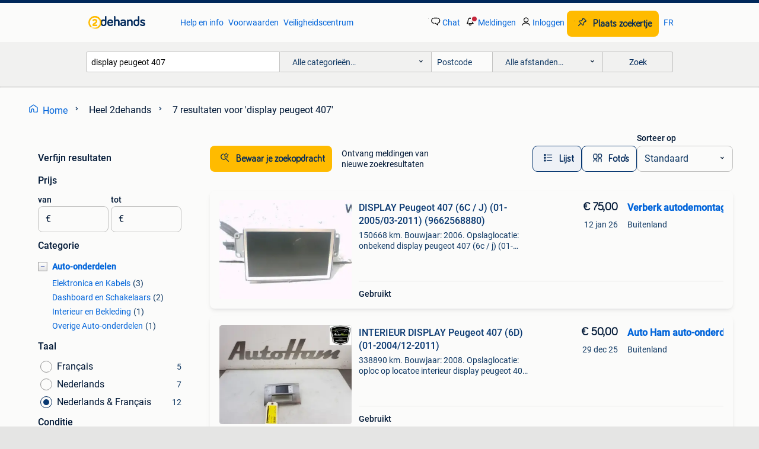

--- FILE ---
content_type: text/html; charset=utf-8
request_url: https://www.2dehands.be/q/display+peugeot+407/
body_size: 28325
content:
<!DOCTYPE html><html lang="nl" data-theme="light"><head><meta charSet="utf-8" data-next-head=""/><meta name="viewport" content="width=device-width, initial-scale=1" data-next-head=""/><script async="" src="https://www.hzcdn.io/bff/static/vendor/ecg-js-ga-tracking/index.3e3977d7.js"></script><script async="" src="//www.google-analytics.com/analytics.js"></script><script async="" src="//p.marktplaats.net/identity/v2/mid.js"></script><title data-next-head="">② Peugeot 407 Display voor Eenvoudige Weergave | 2dehands</title><meta name="description" content="Zoek een Peugeot 407 display. Dit onderdeel is essentieel voor de functionaliteit van jouw voertuig. Bekijk de beschikbare opties en specificaties." data-next-head=""/><meta name="robots" content="index, follow" data-next-head=""/><link rel="alternate" hrefLang="nl" href="https://www.2dehands.be/q/display+peugeot+407/" data-next-head=""/><link rel="alternate" hrefLang="fr" href="https://www.2ememain.be/q/display+peugeot+407/#Language:fr-BE|offeredSince:Altijd" data-next-head=""/><link rel="alternate" hrefLang="x-default" href="https://www.2dehands.be/q/display+peugeot+407/" data-next-head=""/><link rel="canonical" href="https://www.2dehands.be/q/display+peugeot+407/" data-next-head=""/><meta http-equiv="Content-Language" content="nl"/><link rel="shortcut icon" href="https://www.hzcdn.io/bff/static/vendor/hz-web-ui/twh/favicons/favicon.d4b237b1.ico"/><link rel="apple-touch-icon" sizes="57x57" href="https://www.hzcdn.io/bff/static/vendor/hz-web-ui/twh/favicons/apple-touch-icon-57x57.27490f1f.png"/><link rel="apple-touch-icon" sizes="114x114" href="https://www.hzcdn.io/bff/static/vendor/hz-web-ui/twh/favicons/apple-touch-icon-114x114.bcf20f4a.png"/><link rel="apple-touch-icon" sizes="72x72" href="https://www.hzcdn.io/bff/static/vendor/hz-web-ui/twh/favicons/apple-touch-icon-72x72.78a898ce.png"/><link rel="apple-touch-icon" sizes="144x144" href="https://www.hzcdn.io/bff/static/vendor/hz-web-ui/twh/favicons/apple-touch-icon-144x144.8de41f4f.png"/><link rel="apple-touch-icon" sizes="60x60" href="https://www.hzcdn.io/bff/static/vendor/hz-web-ui/twh/favicons/apple-touch-icon-60x60.8a1d9d81.png"/><link rel="apple-touch-icon" sizes="120x120" href="https://www.hzcdn.io/bff/static/vendor/hz-web-ui/twh/favicons/apple-touch-icon-120x120.daf5e040.png"/><link rel="apple-touch-icon" sizes="76x76" href="https://www.hzcdn.io/bff/static/vendor/hz-web-ui/twh/favicons/apple-touch-icon-76x76.70721c43.png"/><link rel="apple-touch-icon" sizes="152x152" href="https://www.hzcdn.io/bff/static/vendor/hz-web-ui/twh/favicons/apple-touch-icon-152x152.9fb9aa47.png"/><link rel="apple-touch-icon" sizes="180x180" href="https://www.hzcdn.io/bff/static/vendor/hz-web-ui/twh/favicons/apple-touch-icon-180x180.e6ab190c.png"/><link rel="icon" type="image/png" sizes="192x192" href="https://www.hzcdn.io/bff/static/vendor/hz-web-ui/twh/favicons/favicon-192x192.1c5d8455.png"/><link rel="icon" type="image/png" sizes="160x160" href="https://www.hzcdn.io/bff/static/vendor/hz-web-ui/twh/favicons/favicon-160x160.8a3d5c4a.png"/><link rel="icon" type="image/png" sizes="96x96" href="https://www.hzcdn.io/bff/static/vendor/hz-web-ui/twh/favicons/favicon-96x96.e7623262.png"/><link rel="icon" type="image/png" sizes="16x16" href="https://www.hzcdn.io/bff/static/vendor/hz-web-ui/twh/favicons/favicon-16x16.49edf7ef.png"/><link rel="icon" type="image/png" sizes="32x32" href="https://www.hzcdn.io/bff/static/vendor/hz-web-ui/twh/favicons/favicon-32x32.f7716e43.png"/><meta name="theme-color" content="#5f92cd"/><meta name="msapplication-TileColor" content="#5f92cd"/><meta name="msapplication-square150x150logo" content="https://www.hzcdn.io/bff/static/vendor/hz-web-ui/twh/favicons/mstile-150x150.4bb6574e.png"/><meta name="msapplication-square310x310logo" content="https://www.hzcdn.io/bff/static/vendor/hz-web-ui/twh/favicons/mstile-310x310.35695d1f.png"/><meta name="msapplication-square70x70logo" content="https://www.hzcdn.io/bff/static/vendor/hz-web-ui/twh/favicons/mstile-70x70.450f552b.png"/><meta name="msapplication-wide310x150logo" content="https://www.hzcdn.io/bff/static/vendor/hz-web-ui/twh/favicons/mstile-310x150.ff0cead2.png"/><meta name="msapplication-config" content="none"/><meta name="google-adsense-account" content="sites-7225412995316507"/><link rel="alternate" href="android-app://be.tweedehands.m/tweedehands/search/execute?query=display+peugeot+407&amp;utm_source=google&amp;utm_medium=organic"/><link rel="preload" href="https://www.hzcdn.io/bff/static/_next/static/css/7b9aae8b082873d8.css" as="style" crossorigin="anonymous"/><link rel="preload" href="https://www.hzcdn.io/bff/static/_next/static/css/0fef43449f52bba6.css" as="style" crossorigin="anonymous"/><script type="application/ld+json" data-next-head="">{"@context":"https:\u002F\u002Fschema.org","@type":"BreadcrumbList","itemListElement":[{"@type":"ListItem","position":1,"name":"2dehands","item":"https:\u002F\u002Fwww.2dehands.be\u002F"},{"@type":"ListItem","position":2,"name":"display peugeot 407","item":"https:\u002F\u002Fwww.2dehands.be\u002Fq\u002Fdisplay+peugeot+407\u002F"}]}</script><script type="application/ld+json" data-next-head="">{"@context":"https:\u002F\u002Fschema.org","@type":"Product","name":"display peugeot 407","image":"https:\u002F\u002Fimages.2dehands.com\u002Fapi\u002Fv1\u002Flisting-twh-p\u002Fimages\u002Faf\u002Fafa59d7f-9b4b-4700-80f1-91d851e9b201?rule=ecg_mp_eps$_82","brand":{"@type":"Thing","name":""},"offers":{"@type":"AggregateOffer","lowPrice":20,"highPrice":200,"priceCurrency":"EUR","availability":"http:\u002F\u002Fschema.org\u002FInStock"}}</script><script type="application/ld+json" data-next-head="">[{"@context":"https:\u002F\u002Fschema.org","@type":"ImageObject","creditText":"2dehands","name":"DISPLAY Peugeot 407 (6C \u002F J) (01-2005\u002F03-2011) (9662568880)","description":"150668 km. Bouwjaar: 2006. Opslaglocatie: onbekend  display peugeot 407 (6c \u002F j) (01-2005\u002F03-2011) (9662568880) algemene informatie merk: peugeot model: 407 (6c\u002Fj) type: display bouwjaar: 20...","contentUrl":"https:\u002F\u002Fimages.2dehands.com\u002Fapi\u002Fv1\u002Flisting-twh-p\u002Fimages\u002Faf\u002Fafa59d7f-9b4b-4700-80f1-91d851e9b201?rule=ecg_mp_eps$_85.jpg","creator":{"@type":"Person","name":"Verberk autodemontage"},"representativeOfPage":false},{"@context":"https:\u002F\u002Fschema.org","@type":"ImageObject","creditText":"2dehands","name":"INTERIEUR DISPLAY Peugeot 407 (6D) (01-2004\u002F12-2011)","description":"338890 km. Bouwjaar: 2008. Opslaglocatie: oploc op locatoe  interieur display peugeot 407 (6d) (01-2004\u002F12-2011) algemene informatie merk: peugeot model: 407 (6d) type: interieur display typ...","contentUrl":"https:\u002F\u002Fimages.2dehands.com\u002Fapi\u002Fv1\u002Flisting-twh-p\u002Fimages\u002F9c\u002F9cd72c65-fc88-44ff-914c-101f5977cbaf?rule=ecg_mp_eps$_85.jpg","creator":{"@type":"Person","name":"Auto Ham auto-onderdelen"},"representativeOfPage":false},{"@context":"https:\u002F\u002Fschema.org","@type":"ImageObject","creditText":"2dehands","name":"Navigatie Display van een Peugeot 407","description":"9656690780,peugeot,407 navigatie display van een peugeot 407 2.0 Hdif 16v, combi\u002Fo, diesel, 1.997Cc, 100kw (136pk), fwd, dw10bted4; rhr, 2004-07 \u002F 2010-12, 6erhr omschrijving 3 maand garanti...","contentUrl":"https:\u002F\u002Fimages.2dehands.com\u002Fapi\u002Fv1\u002Flisting-twh-p\u002Fimages\u002F8c\u002F8c99db36-feab-42a2-973e-8721c155a488?rule=ecg_mp_eps$_85.jpg","creator":{"@type":"Person","name":"Autodemontagebedrijf de Jong"},"representativeOfPage":false},{"@context":"https:\u002F\u002Fschema.org","@type":"ImageObject","creditText":"2dehands","name":"BEDIENINGSPANEEL AIRCO Peugeot 407 (6D) (9645683880)","description":"Bouwjaar: 2004. Boitier afficheur multi (pak display multi)  bedieningspaneel airco peugeot 407 (6d) (9645683880) algemene informatie merk: peugeot model: 407 (6d) type: bedieningspaneel air...","contentUrl":"https:\u002F\u002Fimages.2dehands.com\u002Fapi\u002Fv1\u002Flisting-twh-p\u002Fimages\u002Fd5\u002Fd5157a6f-acb6-4f6e-a21b-f897bc1c3705?rule=ecg_mp_eps$_85.jpg","creator":{"@type":"Person","name":"Collignon & Fils"},"representativeOfPage":false},{"@context":"https:\u002F\u002Fschema.org","@type":"ImageObject","creditText":"2dehands","name":"Peugeot 407 facelift vanaf 2008 navigatie display 5555505701","description":"Peugeot 407 facelift vanaf 2008 navigatie display 5555505701 te koop aangeboden een  radio navigatie display voor  peugeot  geschikt voor : peugeot 407 2008 - 2011  de staat : nette staat. S...","contentUrl":"https:\u002F\u002Fimages.2dehands.com\u002Fapi\u002Fv1\u002Flisting-twh-p\u002Fimages\u002F67\u002F67e07900-8e1f-4100-b2eb-a1acedd9a25f?rule=ecg_mp_eps$_85.jpg","creator":{"@type":"Person","name":"Visscher Automotive"},"representativeOfPage":false},{"@context":"https:\u002F\u002Fschema.org","@type":"ImageObject","creditText":"2dehands","name":"Peugeot 407 herstel LCD instrumentenpaneel","description":"Reparatie lcd display kmteller peugeot 407 instrumentenbord (dashboard display) herstelling. Probleem is meestal het midden display die vervaagt tot helemaal gedoofd. Dashbord.be repareert i...","contentUrl":"https:\u002F\u002Fimages.2dehands.com\u002Fapi\u002Fv1\u002Flisting-twh-p\u002Fimages\u002Fc8\u002Fc8a3089c-5410-4cde-9d61-a2b7bd5ed261?rule=ecg_mp_eps$_85.jpg","creator":{"@type":"Person","name":"HHP VOF"},"representativeOfPage":false},{"@context":"https:\u002F\u002Fschema.org","@type":"ImageObject","creditText":"2dehands","name":"Citroen C3 C4 C5 navigatie display interieur 9664993180 €150","description":"Citroen c3 c4 c5 navigatie display interieur 9664993180 €150 te koop aangeboden een  navigatie display  voor  citroen  geschikt voor : citroen c3 2009 - 2013 citroen ds3 2009 - 2013 citroen ...","contentUrl":"https:\u002F\u002Fimages.2dehands.com\u002Fapi\u002Fv1\u002Flisting-twh-p\u002Fimages\u002Fdc\u002Fdca9c3d9-5592-4e7d-a19f-ebe6da6984b3?rule=ecg_mp_eps$_85.jpg","creator":{"@type":"Person","name":"Visscher Automotive"},"representativeOfPage":false}]</script><script type="application/ld+json" data-next-head="">{"@context":"https:\u002F\u002Fschema.org","@type":"WebPage","speakable":{"@type":"SpeakableSpecification","cssSelector":[".speakable-content-hidden .title",".speakable-content-hidden .description"]},"name":"② Peugeot 407 Display voor Eenvoudige Weergave | 2dehands","description":"Via 2dehands: Zoek een Peugeot 407 display. Dit onderdeel is essentieel voor de functionaliteit van jouw voertuig. Bekijk de beschikbare opties en specificaties."}</script><link rel="stylesheet" href="https://www.hzcdn.io/bff/static/vendor/hz-design-tokens/twh/tokens/CssVars.cc981d23.css"/><link rel="stylesheet" href="https://www.hzcdn.io/bff/static/vendor/hz-web-ui/twh/assets/Assets.027f2503.css"/><link rel="stylesheet" href="https://www.hzcdn.io/bff/static/vendor/hz-web-ui/twh/Fonts.d24f98b7.css"/><link rel="stylesheet" href="https://www.hzcdn.io/bff/static/vendor/hz-web-ui/twh/icons/Icons.19fae26f.css"/><link rel="stylesheet" href="https://www.hzcdn.io/bff/static/vendor/hz-web-ui/twh/Index.a8a911b2.css"/><link rel="stylesheet" href="https://www.hzcdn.io/bff/static/vendor/hz-web-ui/twh/apps/Header/Index.e43d67f0.css"/><link rel="stylesheet" href="https://www.hzcdn.io/bff/static/vendor/hz-web-ui/twh/apps/LoginNudge/Index.452bb7be.css"/><script type="text/javascript">    (function (w, d, s, l, i) {
        w[l] = w[l] || [];
        w[l].push({'gtm.start': new Date().getTime(), event: 'gtm.js'});
        var f = d.getElementsByTagName(s)[0], j = d.createElement(s), dl = l != 'dataLayer' ? '&l=' + l : '';
        j.async = true;
        j.src = 'https://tagmanager.2dehands.be/gtm.js?id=' + i + dl;
        f.parentNode.insertBefore(j, f);
    })(window, document, 'script', 'dataLayer', 'GTM-NST8JGD');
</script><script type="text/javascript">    (function (w, d, s, l, i) {
        w[l] = w[l] || [];
        w[l].push({'gtm.start': new Date().getTime(), event: 'gtm.js'});
        var f = d.getElementsByTagName(s)[0], j = d.createElement(s), dl = l != 'dataLayer' ? '&l=' + l : '';
        j.async = true;
        j.src = 'https://tagmanager.2dehands.be/gtm.js?id=' + i + dl;
        f.parentNode.insertBefore(j, f);
    })(window, document, 'script', 'dataLayer', 'GTM-PWP7LQC');
</script><script type="text/javascript">
    const dataLayer = window.dataLayer || [];
    dataLayer.push({"s":{"pn":-1,"ps":-1,"tr":-1,"srt":{},"prc":{"mn":-1,"mx":-1}},"l":{"d":0,"pcid":""},"m":{},"p":{"t":"ResultsSearch","vt":"LR","v":7},"c":{"c":{"id":0,"n":""},"l1":{"id":0,"n":""},"l2":{"id":0,"n":""},"sfc":{"id":0,"n":""}},"u":{"li":false,"tg":{"stg":"hzbit1544_b|bnl31758_b|bnl16400_b|bnl13923_b|mp2199_b|hzbit1440_b|aur7918_b|configurablelandingpage_b|bnl30290_b|aur7826_b|bnl34031_b|hzbit1543_b|bnl34342_b|bnl4892_b|hzbit1405_b|bnl23670_b|bnl23670v3_b|aur3186_b|bnl31759_b"}},"d":{"ua":"Mozilla/5.0 (Macintosh; Intel Mac OS X 10_15_7) AppleWebKit/537.36 (KHTML, like Gecko) Chrome/131.0.0.0 Safari/537.36; ClaudeBot/1.0; +claudebot@anthropic.com)"},"a":{},"o":{}}, {"consentToAllPurposes":false}, {"consentToAllPurposes":false})</script><script type="text/javascript">window.ecGaEventsOnLoad = [];
    window.ecGa = window.ecGa || function() { (ecGa.q = ecGa.q || []).push(arguments) };
    window.ecGaInitialId = 'UA-4684363-37'</script><script type="text/javascript">window.customGlobalConfig = {"pageViewMetricConfig":{"vurl":"SearchResultsPage","isPageViewCustomMetricEnabled":true,"gptBatchMetricsEndpointUrl":"/metrics/displays"},"adsenseMetricConfig":{"vurl":"SearchResultsPage","enableAdsenseMetrics":true,"gptBatchMetricsEndpointUrl":"/metrics/displays"}}</script><script type="text/javascript">
    const STORAGE_SCROLL_KEY = 'lrp_scroll_store';
    const TYPE_BACK_FORWARD = 2;

    window.addEventListener('pageshow', (event) => {
      const isNavigatedBack =
        window?.performance?.getEntriesByType('navigation')?.[0]?.type === 'back_forward' ||
        window?.performance?.navigation?.type === TYPE_BACK_FORWARD;
      const isScrolledToTop = window.scrollY === 0;
      const isScrolledBelowSmartBanner = window.scrollY === 1;
      const scrollRestorationEvent = {
        eventAction: 'exposedScrollRestoration',
      };
      const storageItem = sessionStorage.getItem(STORAGE_SCROLL_KEY);
      let parsedStorageItem = {};
      if (storageItem) {
        try {
          parsedStorageItem = JSON.parse(storageItem);
        } catch (e) {
          sessionStorage.removeItem(STORAGE_SCROLL_KEY);
        }
      }
      const { href, pos, height } = parsedStorageItem;
      const samePage = href === window.location.href;
      const acceptableDiff = window.innerHeight / 2;
      const diffScrollPositions = Math.abs(pos - window.scrollY);

      if (isNavigatedBack && samePage && pos > 10 && (isScrolledToTop || isScrolledBelowSmartBanner || diffScrollPositions > acceptableDiff)) {
        if (history.scrollRestoration) {
          history.scrollRestoration = 'manual';
        }
        setTimeout(() => {
          const layoutElements = document.querySelectorAll('.hz-Page-body, .hz-Page-container--fullHeight');
          layoutElements.forEach((el) => {
            el.style.minHeight = height + 'px';
          });
          window.scrollTo(0, pos);
        }, 0);
      }
    });
  </script><link rel="stylesheet" href="https://www.hzcdn.io/bff/static/_next/static/css/7b9aae8b082873d8.css" crossorigin="anonymous" data-n-g=""/><link rel="stylesheet" href="https://www.hzcdn.io/bff/static/_next/static/css/0fef43449f52bba6.css" crossorigin="anonymous" data-n-p=""/><noscript data-n-css=""></noscript><script defer="" crossorigin="anonymous" noModule="" src="https://www.hzcdn.io/bff/static/_next/static/chunks/polyfills-42372ed130431b0a.js"></script><script src="https://www.hzcdn.io/bff/static/_next/static/chunks/webpack-4703a58f85d3c682.js" defer="" crossorigin="anonymous"></script><script src="https://www.hzcdn.io/bff/static/_next/static/chunks/framework-117214d4b4dec970.js" defer="" crossorigin="anonymous"></script><script src="https://www.hzcdn.io/bff/static/_next/static/chunks/main-6c2b5bfdfee7465e.js" defer="" crossorigin="anonymous"></script><script src="https://www.hzcdn.io/bff/static/_next/static/chunks/pages/_app-7cf64b46993fc2e3.js" defer="" crossorigin="anonymous"></script><script src="https://www.hzcdn.io/bff/static/_next/static/chunks/614-4963f56e65520160.js" defer="" crossorigin="anonymous"></script><script src="https://www.hzcdn.io/bff/static/_next/static/chunks/580-72eb125308b262a8.js" defer="" crossorigin="anonymous"></script><script src="https://www.hzcdn.io/bff/static/_next/static/chunks/762-706ee0c75825ff92.js" defer="" crossorigin="anonymous"></script><script src="https://www.hzcdn.io/bff/static/_next/static/chunks/988-34ad2a5441e183dc.js" defer="" crossorigin="anonymous"></script><script src="https://www.hzcdn.io/bff/static/_next/static/chunks/191-ca6f830a3869e778.js" defer="" crossorigin="anonymous"></script><script src="https://www.hzcdn.io/bff/static/_next/static/chunks/702-8c33265f23280820.js" defer="" crossorigin="anonymous"></script><script src="https://www.hzcdn.io/bff/static/_next/static/chunks/607-27f789ef381d127b.js" defer="" crossorigin="anonymous"></script><script src="https://www.hzcdn.io/bff/static/_next/static/chunks/pages/lrp.twh.nlbe-3a2f892221fd8e57.js" defer="" crossorigin="anonymous"></script><script src="https://www.hzcdn.io/bff/static/_next/static/6A09nFX-TBXXYiej5MHMF/_buildManifest.js" defer="" crossorigin="anonymous"></script><script src="https://www.hzcdn.io/bff/static/_next/static/6A09nFX-TBXXYiej5MHMF/_ssgManifest.js" defer="" crossorigin="anonymous"></script></head><body><div class="hz-Page-body hz-Page-body--lrp hz-Page"><link rel="preload" as="image" href="//www.hzcdn.io/bff/static/vendor/hz-web-ui/twh/assets/tenant--nlbe.8460206a.svg"/><link rel="preload" as="image" href="//www.hzcdn.io/bff/static/vendor/hz-web-ui/twh/assets/tenant-coin--nlbe.9b4b2c4f.svg"/><link rel="preload" as="image" href="/bff/static/_next/assets/collapsible-menu-open-icon.08973cd1.png"/><link rel="preload" as="image" href="https://images.2dehands.com/api/v1/listing-twh-p/images/af/afa59d7f-9b4b-4700-80f1-91d851e9b201?rule=ecg_mp_eps$_82" fetchPriority="high"/><script async="" src="https://consent.marktplaats.nl/unified/wrapperMessagingWithoutDetection.js"></script><div id="__next"><script>function _typeof(t){return(_typeof="function"==typeof Symbol&&"symbol"==typeof Symbol.iterator?function(t){return typeof t}:function(t){return t&&"function"==typeof Symbol&&t.constructor===Symbol&&t!==Symbol.prototype?"symbol":typeof t})(t)}!function(){for(var t,e,o=[],n=window,r=n;r;){try{if(r.frames.__tcfapiLocator){t=r;break}}catch(t){}if(r===n.top)break;r=n.parent}t||(function t(){var e=n.document,o=!!n.frames.__tcfapiLocator;if(!o)if(e.body){var r=e.createElement("iframe");r.style.cssText="display:none",r.name="__tcfapiLocator",e.body.appendChild(r)}else setTimeout(t,5);return!o}(),n.__tcfapi=function(){for(var t=arguments.length,n=new Array(t),r=0;r<t;r++)n[r]=arguments[r];if(!n.length)return o;"setGdprApplies"===n[0]?n.length>3&&2===parseInt(n[1],10)&&"boolean"==typeof n[3]&&(e=n[3],"function"==typeof n[2]&&n[2]("set",!0)):"ping"===n[0]?"function"==typeof n[2]&&n[2]({gdprApplies:e,cmpLoaded:!1,cmpStatus:"stub"}):o.push(n)},n.addEventListener("message",(function(t){var e="string"==typeof t.data,o={};if(e)try{o=JSON.parse(t.data)}catch(t){}else o=t.data;var n="object"===_typeof(o)?o.__tcfapiCall:null;n&&window.__tcfapi(n.command,n.version,(function(o,r){var a={__tcfapiReturn:{returnValue:o,success:r,callId:n.callId}};t&&t.source&&t.source.postMessage&&t.source.postMessage(e?JSON.stringify(a):a,"*")}),n.parameter)}),!1))}();</script><script>
  window._sp_ss_config = {
    accountId: 1825,
    baseEndpoint: 'https://consent.2dehands.be',
    privacyManagerModalId: 659132,
  };
</script><script src="https://www.hzcdn.io/bff/static/vendor/sourcepoint-lib/index.620fc35c.js"></script><header class=" u-stickyHeader" style="height:100%"><div class="hz-Header"><div class="hz-Header-ribbonTop"></div><div class="hz-Header-navBar hz-Header-bigger-touchAreas"><div class="hz-Header-maxWidth"><a class="hz-Link hz-Link--standalone hz-Header-logo" data-role="homepage" aria-label="Homepage" tabindex="0" href="/" role="link"><img src="//www.hzcdn.io/bff/static/vendor/hz-web-ui/twh/assets/tenant--nlbe.8460206a.svg" class="hz-Header-logo-desktop" alt="2dehands Start"/><img src="//www.hzcdn.io/bff/static/vendor/hz-web-ui/twh/assets/tenant-coin--nlbe.9b4b2c4f.svg" class="hz-Header-logo-mobile" alt="2dehands Start"/></a><a class="hz-Button hz-Button--primary hz-Header-skipToMain" href="#main-container" data-role="skip-to-main">Ga naar zoekertjes</a><ul class="hz-Header-links"><li><a class="hz-Link hz-Link--isolated" tabindex="0" href="https://help.2dehands.be" role="link">Help en info</a></li><li><a class="hz-Link hz-Link--isolated" tabindex="0" href="https://help.2dehands.be/s/topic/0TO5I000000TYqZWAW/voorwaarden" role="link">Voorwaarden</a></li><li><a class="hz-Link hz-Link--isolated" tabindex="0" href="https://www.2dehands.be/i/veilig-handelen/" role="link">Veiligheidscentrum</a></li></ul><ul class="hz-Header-menu" data-role="nav-dropdown-menu"><li class="hz-hide-custom--messages"><a class="hz-Link hz-Link--isolated" data-sem="messagingDisplayAction" data-role="messaging" title="Chat" tabindex="0" href="/messages" role="link"><div class="hz-Button-badge"><i class="hz-Icon hz-Icon--backgroundDefault hz-SvgIcon hz-SvgIconMessages" aria-hidden="true" data-sem="Icon"></i><span class="hz-hide-lte-md">Chat</span></div></a></li><li><a class="hz-Link hz-Link--isolated" data-role="notifications" title="Meldingen" tabindex="0" href="/notifications" role="button"><div class="hz-Button-badge"><i class="hz-Icon hz-Icon--backgroundDefault hz-SvgIcon hz-SvgIconNotification" aria-hidden="true" data-sem="Icon"></i><i class="hz-Header-badge hz-Header-badge--signalAction"></i><span class="hz-hide-lte-md">Meldingen</span></div></a></li><li class="hz-hide-gte-lg"><button class="hz-Link hz-Link--isolated" data-role="hamburgerOpen" tabindex="0" type="button" role="link"><i class="hz-Icon hz-Icon--backgroundDefault hz-SvgIcon hz-SvgIconProfile" aria-hidden="true" data-sem="Icon"></i></button></li><li class="hz-hide-lte-md"><a class="hz-Link hz-Link--isolated" data-role="login" tabindex="0" href="/identity/v2/login?target=" role="link"><i class="hz-Icon hz-Icon--backgroundDefault hz-SvgIcon hz-SvgIconProfile" aria-hidden="true" data-sem="Icon"></i><span>Inloggen</span></a></li><li><a class="hz-Button hz-Button--primary hz-Button--callToAction" href="https://link.2dehands.be/link/placead/start" data-role="placeAd" tabindex="0" aria-label="Plaats zoekertje"><span class="hz-Button-Icon hz-Button-Icon--start"><i class="hz-Icon hz-SvgIcon hz-SvgIconPinCallToActionForeground" aria-hidden="true" data-sem="Icon"></i></span><span class="hz-hide-lte-md">Plaats zoekertje</span></a></li><li class="hz-hide-lte-md"><a class="hz-Link hz-Link--isolated" data-role="changeLocale" tabindex="0" href="https://www.2ememain.be" role="link">FR</a></li></ul></div></div><div class="hz-Header-searchBar"><div class="hz-Header-maxWidth "><form class="hz-SearchForm" data-role="searchForm" method="get"><div class="hz-SearchFieldset-standard"><div class="hz-SearchForm-query" data-role="searchForm-query"><div class="hz-Nav-dropdown hz-Nav-dropdown--full-width hz-Nav-dropdown--closed"><input class="hz-Nav-dropdown-toggle hz-Header-Autocomplete-input" spellCheck="false" data-role="searchForm-autocomplete" aria-label="Dropdown zoekbalk" autoComplete="off" tabindex="0" role="combobox" aria-expanded="false" aria-owns="dropdown-list" aria-describedby="autocomplete-instructions" name="query" value="display peugeot 407"/><div id="autocomplete-instructions" style="display:none">Typ om suggesties te zien. Gebruik de pijltoetsen om door de suggesties te navigeren en druk op Enter om een optie te selecteren.</div><div aria-live="polite" style="position:absolute;height:0;width:0;overflow:hidden"></div></div></div></div><div class="hz-SearchFieldset-advanced"><div class="hz-SearchForm-category"><div class="hz-CustomDropdown" data-role="searchForm-category-menu"><div class="hz-Custom-dropdown-container  is-dirty"><div class="hz-Input hz-dropdown-trigger" id="categoryId" role="button" aria-haspopup="listbox" aria-label="Alle categorieën… selected, Kies categorie:, collapsed" aria-required="false" tabindex="0" data-testid="dropdown-trigger" data-value="0"><span class="hz-dropdown-value">Alle categorieën…</span><i class="hz-Icon hz-SvgIcon hz-SvgIconArrowDown" aria-hidden="true" data-sem="Icon"></i></div></div></div><input type="hidden" name="categoryId" value="0"/></div><div id="formPostcode" class="hz-SearchForm-postcode"><div class="hz-TextField"><div class="hz-TextField-formControl"><input class="hz-TextField-input" autoComplete="off" placeholder="Postcode" aria-label="Postcode" id="TextField-" type="text" aria-describedby="TextField--Footer-helper-text" aria-invalid="false" name="postcode" value=""/></div><div class="hz-TextField-footer"><div></div><div id="live-announcement" role="alert" aria-live="polite" aria-atomic="true" style="position:absolute;height:0;width:0;overflow:hidden;display:none"></div></div></div></div><div class="hz-SearchForm-distance"><div class="hz-CustomDropdown" data-role="searchForm-distance-menu"><div class="hz-Custom-dropdown-container  is-dirty"><div class="hz-Input hz-dropdown-trigger" id="distance" role="button" aria-haspopup="listbox" aria-label="Alle afstanden… selected, Kies afstand:, collapsed" aria-required="false" tabindex="0" data-testid="dropdown-trigger" data-value="0"><span class="hz-dropdown-value">Alle afstanden…</span><i class="hz-Icon hz-SvgIcon hz-SvgIconArrowDown" aria-hidden="true" data-sem="Icon"></i></div></div></div><input type="hidden" name="distance" value="0"/></div></div><button class="hz-Button hz-Button--secondary hz-SearchForm-search" type="submit" data-role="searchForm-button" tabindex="0"><i class="hz-Icon hz-hide-gte-md hz-SvgIcon hz-SvgIconSearch" aria-hidden="true" data-sem="Icon"></i><span class="hz-show-md">Zoek</span></button><div class="hz-SearchForm-options"></div></form></div></div><div class="hz-Header-ribbonBottom"></div></div></header><!--$--><!--/$--><main class="hz-Page-container hz-Page-container--"><div class="hz-Page-content" id="content"><div class="speakable-content-hidden" hidden=""><p class="title">② Peugeot 407 Display voor Eenvoudige Weergave | 2dehands</p><p class="description">Zoek een Peugeot 407 display. Dit onderdeel is essentieel voor de functionaliteit van jouw voertuig. Bekijk de beschikbare opties en specificaties.</p></div><div class="hz-Banner hz-Banner--fluid"><div id="banner-top-dt" class="loading mobileOnly "></div></div><div class="hz-Page-element hz-Page-element hz-Page-element--full-width hz-Page-element--breadCrumbAndSaveSearch"><nav class="hz-Breadcrumbs" aria-label="Kruimelpad"><ol class="hz-BreadcrumbsList"><li class="hz-Breadcrumb" data-testid="breadcrumb-link"><a class="hz-Link hz-Link--isolated" href="/" role="link"><i class="hz-Icon hz-Icon--textLinkDefault left-icon hz-SvgIcon hz-SvgIconHome" aria-hidden="true" data-sem="Icon"></i><span class="hz-BreadcrumbLabel">Home</span><i class="hz-Icon hz-Icon--textSecondary right-icon hz-SvgIcon hz-SvgIconArrowRight" aria-hidden="true" data-sem="Icon"></i></a></li><li class="hz-Breadcrumb"><span>Heel 2dehands</span><i class="hz-Icon hz-Icon--textSecondary hz-SvgIcon hz-SvgIconArrowRight" aria-hidden="true" data-sem="Icon"></i></li><li class="hz-Breadcrumb" aria-current="page" data-testid="breadcrumb-last-item"><span class="hz-CurrentPage" role="text" aria-label="[object Object], current page."><span>7 resultaten</span> <span>voor 'display peugeot 407'</span></span></li></ol></nav></div><div class="hz-Page-element hz-Page-element--aside"><div class="hz-Filters"><div class="hz-RowHeader"><span class="hz-HeaderTitle"><span class="hz-Text hz-Text--bodyLargeStrong u-colorTextPrimary">Verfijn resultaten</span></span></div><div class="hz-Filter"><div class="hz-RowHeader range-PriceCents"><span class="hz-HeaderTitle"><span class="hz-Text hz-Text--bodyLargeStrong u-colorTextPrimary">Prijs</span></span></div><div role="group" aria-labelledby="range-PriceCents" class="hz-Filter-fields"><div class="hz-TextField hz-TextField--prefixed"><label class="hz-Text hz-Text--bodyRegularStrong u-colorTextPrimary input-label" for="PrefixedTextField-van">van</label><div class="hz-TextField-formControl"><span class="hz-TextField-prefix">€</span><input class="hz-TextField-input" id="PrefixedTextField-van" type="text" aria-describedby="PrefixedTextField-van-Footer-helper-text" aria-invalid="false" name="from" value=""/></div><div class="hz-TextField-footer"><div></div><div id="live-announcement" role="alert" aria-live="polite" aria-atomic="true" style="position:absolute;height:0;width:0;overflow:hidden;display:none"></div></div></div><div class="hz-TextField hz-TextField--prefixed"><label class="hz-Text hz-Text--bodyRegularStrong u-colorTextPrimary input-label" for="PrefixedTextField-tot">tot</label><div class="hz-TextField-formControl"><span class="hz-TextField-prefix">€</span><input class="hz-TextField-input" id="PrefixedTextField-tot" type="text" aria-describedby="PrefixedTextField-tot-Footer-helper-text" aria-invalid="false" name="to" value=""/></div><div class="hz-TextField-footer"><div></div><div id="live-announcement" role="alert" aria-live="polite" aria-atomic="true" style="position:absolute;height:0;width:0;overflow:hidden;display:none"></div></div></div></div></div><div class="hz-Filter"><div class="hz-RowHeader"><span class="hz-HeaderTitle"><span class="hz-Text hz-Text--bodyLargeStrong u-colorTextPrimary">Categorie</span></span></div><ul class="hz-Tree-list"><div id="2600" class="hz-Tree-list-item"><li class="hz-Level-one hz-Level-one--open  "><button aria-expanded="true" aria-label="Auto-onderdelen" class="hz-State-button"><img src="/bff/static/_next/assets/collapsible-menu-open-icon.08973cd1.png" alt="expand" class="hz-State-icon"/></button><a class="hz-Link hz-Link--isolated category-name" tabindex="0" role="link">Auto-onderdelen</a></li><li class="hz-Level-two "><a class="hz-Link hz-Link--isolated category-name" tabindex="0" role="link">Elektronica en Kabels<span class="hz-Filter-counter">(<!-- -->3<!-- -->)</span></a></li><li class="hz-Level-two "><a class="hz-Link hz-Link--isolated category-name" tabindex="0" role="link">Dashboard en Schakelaars<span class="hz-Filter-counter">(<!-- -->2<!-- -->)</span></a></li><li class="hz-Level-two "><a class="hz-Link hz-Link--isolated category-name" tabindex="0" role="link">Interieur en Bekleding<span class="hz-Filter-counter">(<!-- -->1<!-- -->)</span></a></li><li class="hz-Level-two "><a class="hz-Link hz-Link--isolated category-name" tabindex="0" role="link">Overige Auto-onderdelen<span class="hz-Filter-counter">(<!-- -->1<!-- -->)</span></a></li></div></ul></div><div class="hz-Filter"><div class="hz-RowHeader radioGroup-Language"><span class="hz-HeaderTitle"><span class="hz-Text hz-Text--bodyLargeStrong u-colorTextPrimary">Taal</span></span></div><div role="radiogroup" aria-labelledby="radioGroup-Language" class="hz-Filter-radioSection"><div class="hz-Filter-attribute"><label for="Language-fr-BE"><a class="hz-Link hz-Link--isolated hz-Filter-attribute-text" tabindex="-1" role="link"><label class="hz-SelectionInput hz-SelectionInput--Radio" for="Language-fr-BE"><div class="hz-SelectionInput-InputContainer"><input class="hz-SelectionInput-Input" type="Radio" id="Language-fr-BE" name="Language" value="fr-BE"/></div><div class="hz-SelectionInput-Container"><div class="hz-SelectionInput-Body"><div class="hz-SelectionInput-Label"><span class="hz-SelectionInput-LabelText"><span class="hz-Text hz-Text--bodyLarge u-colorTextPrimary">Français</span></span><span class="hz-SelectionInput-Counter"><span class="hz-Text hz-Text--bodyRegular u-colorTextSecondary">5</span></span></div></div></div></label></a></label></div><div class="hz-Filter-attribute"><label for="Language-nl-BE"><a class="hz-Link hz-Link--isolated hz-Filter-attribute-text" tabindex="-1" role="link"><label class="hz-SelectionInput hz-SelectionInput--Radio" for="Language-nl-BE"><div class="hz-SelectionInput-InputContainer"><input class="hz-SelectionInput-Input" type="Radio" id="Language-nl-BE" name="Language" value="nl-BE"/></div><div class="hz-SelectionInput-Container"><div class="hz-SelectionInput-Body"><div class="hz-SelectionInput-Label"><span class="hz-SelectionInput-LabelText"><span class="hz-Text hz-Text--bodyLarge u-colorTextPrimary">Nederlands</span></span><span class="hz-SelectionInput-Counter"><span class="hz-Text hz-Text--bodyRegular u-colorTextSecondary">7</span></span></div></div></div></label></a></label></div><div class="hz-Filter-attribute"><label for="Language-all-languages"><a class="hz-Link hz-Link--isolated hz-Filter-attribute-text" tabindex="-1" role="link"><label class="hz-SelectionInput hz-SelectionInput--Radio" for="Language-all-languages"><div class="hz-SelectionInput-InputContainer"><input class="hz-SelectionInput-Input" type="Radio" id="Language-all-languages" name="Language" checked="" value="all-languages"/></div><div class="hz-SelectionInput-Container"><div class="hz-SelectionInput-Body"><div class="hz-SelectionInput-Label"><span class="hz-SelectionInput-LabelText"><span class="hz-Text hz-Text--bodyLarge u-colorTextPrimary">Nederlands &amp; Français</span></span><span class="hz-SelectionInput-Counter"><span class="hz-Text hz-Text--bodyRegular u-colorTextSecondary">12</span></span></div></div></div></label></a></label></div></div></div><div class="hz-Filter"><div class="hz-Filter-headingSection"><div class="hz-RowHeader"><span class="hz-HeaderTitle"><span class="hz-Text hz-Text--bodyLargeStrong u-colorTextPrimary">Conditie</span></span></div></div><div class="hz-Filter-attribute hz-Filter-attribute--no-results"><label for="condition-Nieuw"><label class="hz-SelectionInput hz-SelectionInput--Checkbox" for="condition-Nieuw"><div class="hz-SelectionInput-InputContainer"><input class="hz-SelectionInput-Input" type="Checkbox" id="condition-Nieuw" disabled="" name="condition-Nieuw" value="Nieuw"/></div><div class="hz-SelectionInput-Container"><div class="hz-SelectionInput-Body"><div class="hz-SelectionInput-Label"><span class="hz-SelectionInput-LabelText"><span class="hz-Text hz-Text--bodyLarge u-colorTextPrimary">Nieuw</span></span><span class="hz-SelectionInput-Counter"><span class="hz-Text hz-Text--bodyRegular u-colorTextSecondary">0</span></span></div></div></div></label></label></div><div class="hz-Filter-attribute hz-Filter-attribute--no-results"><label for="condition-Refurbished"><label class="hz-SelectionInput hz-SelectionInput--Checkbox" for="condition-Refurbished"><div class="hz-SelectionInput-InputContainer"><input class="hz-SelectionInput-Input" type="Checkbox" id="condition-Refurbished" disabled="" name="condition-Refurbished" value="Refurbished"/></div><div class="hz-SelectionInput-Container"><div class="hz-SelectionInput-Body"><div class="hz-SelectionInput-Label"><span class="hz-SelectionInput-LabelText"><span class="hz-Text hz-Text--bodyLarge u-colorTextPrimary">Refurbished</span></span><span class="hz-SelectionInput-Counter"><span class="hz-Text hz-Text--bodyRegular u-colorTextSecondary">0</span></span></div></div></div></label></label></div><div class="hz-Filter-attribute hz-Filter-attribute--no-results"><label for="condition-Zo goed als nieuw"><label class="hz-SelectionInput hz-SelectionInput--Checkbox" for="condition-Zo goed als nieuw"><div class="hz-SelectionInput-InputContainer"><input class="hz-SelectionInput-Input" type="Checkbox" id="condition-Zo goed als nieuw" disabled="" name="condition-Zo goed als nieuw" value="Zo goed als nieuw"/></div><div class="hz-SelectionInput-Container"><div class="hz-SelectionInput-Body"><div class="hz-SelectionInput-Label"><span class="hz-SelectionInput-LabelText"><span class="hz-Text hz-Text--bodyLarge u-colorTextPrimary">Zo goed als nieuw</span></span><span class="hz-SelectionInput-Counter"><span class="hz-Text hz-Text--bodyRegular u-colorTextSecondary">0</span></span></div></div></div></label></label></div><div class="hz-Filter-attribute"><label for="condition-Gebruikt"><a class="hz-Link hz-Link--isolated hz-Filter-attribute-text" tabindex="-1" role="link"><label class="hz-SelectionInput hz-SelectionInput--Checkbox" for="condition-Gebruikt"><div class="hz-SelectionInput-InputContainer"><input class="hz-SelectionInput-Input" type="Checkbox" id="condition-Gebruikt" name="condition-Gebruikt" value="Gebruikt"/></div><div class="hz-SelectionInput-Container"><div class="hz-SelectionInput-Body"><div class="hz-SelectionInput-Label"><span class="hz-SelectionInput-LabelText"><span class="hz-Text hz-Text--bodyLarge u-colorTextPrimary">Gebruikt</span></span><span class="hz-SelectionInput-Counter"><span class="hz-Text hz-Text--bodyRegular u-colorTextSecondary">7</span></span></div></div></div></label></a></label></div><div class="hz-Filter-attribute hz-Filter-attribute--no-results"><label for="condition-Niet werkend"><label class="hz-SelectionInput hz-SelectionInput--Checkbox" for="condition-Niet werkend"><div class="hz-SelectionInput-InputContainer"><input class="hz-SelectionInput-Input" type="Checkbox" id="condition-Niet werkend" disabled="" name="condition-Niet werkend" value="Niet werkend"/></div><div class="hz-SelectionInput-Container"><div class="hz-SelectionInput-Body"><div class="hz-SelectionInput-Label"><span class="hz-SelectionInput-LabelText"><span class="hz-Text hz-Text--bodyLarge u-colorTextPrimary">Niet werkend</span></span><span class="hz-SelectionInput-Counter"><span class="hz-Text hz-Text--bodyRegular u-colorTextSecondary">0</span></span></div></div></div></label></label></div></div><div class="hz-Filter"><div class="hz-Filter-headingSection"><div class="hz-RowHeader"><span class="hz-HeaderTitle"><span class="hz-Text hz-Text--bodyLargeStrong u-colorTextPrimary">Levering</span></span></div></div><div class="hz-Filter-attribute"><label for="delivery-Ophalen"><a class="hz-Link hz-Link--isolated hz-Filter-attribute-text" tabindex="-1" role="link"><label class="hz-SelectionInput hz-SelectionInput--Checkbox" for="delivery-Ophalen"><div class="hz-SelectionInput-InputContainer"><input class="hz-SelectionInput-Input" type="Checkbox" id="delivery-Ophalen" name="delivery-Ophalen" value="Ophalen"/></div><div class="hz-SelectionInput-Container"><div class="hz-SelectionInput-Body"><div class="hz-SelectionInput-Label"><span class="hz-SelectionInput-LabelText"><span class="hz-Text hz-Text--bodyLarge u-colorTextPrimary">Ophalen</span></span><span class="hz-SelectionInput-Counter"><span class="hz-Text hz-Text--bodyRegular u-colorTextSecondary">3</span></span></div></div></div></label></a></label></div><div class="hz-Filter-attribute"><label for="delivery-Verzenden"><a class="hz-Link hz-Link--isolated hz-Filter-attribute-text" tabindex="-1" role="link"><label class="hz-SelectionInput hz-SelectionInput--Checkbox" for="delivery-Verzenden"><div class="hz-SelectionInput-InputContainer"><input class="hz-SelectionInput-Input" type="Checkbox" id="delivery-Verzenden" name="delivery-Verzenden" value="Verzenden"/></div><div class="hz-SelectionInput-Container"><div class="hz-SelectionInput-Body"><div class="hz-SelectionInput-Label"><span class="hz-SelectionInput-LabelText"><span class="hz-Text hz-Text--bodyLarge u-colorTextPrimary">Verzenden</span></span><span class="hz-SelectionInput-Counter"><span class="hz-Text hz-Text--bodyRegular u-colorTextSecondary">4</span></span></div></div></div></label></a></label></div></div><div class="hz-Filter"><div class="hz-RowHeader radioGroup-offeredSince"><span class="hz-HeaderTitle"><span class="hz-Text hz-Text--bodyLargeStrong u-colorTextPrimary">Aangeboden sinds</span></span></div><div role="radiogroup" aria-labelledby="radioGroup-offeredSince" class="hz-Filter-radioSection"><div class="hz-Filter-attribute hz-Filter-attribute--no-results"><label for="offeredSince-Vandaag"><label class="hz-SelectionInput hz-SelectionInput--Radio" for="offeredSince-Vandaag"><div class="hz-SelectionInput-InputContainer"><input class="hz-SelectionInput-Input" type="Radio" id="offeredSince-Vandaag" disabled="" name="offeredSince-Vandaag" value="Vandaag"/></div><div class="hz-SelectionInput-Container"><div class="hz-SelectionInput-Body"><div class="hz-SelectionInput-Label"><span class="hz-SelectionInput-LabelText"><span class="hz-Text hz-Text--bodyLarge u-colorTextPrimary">Vandaag</span></span><span class="hz-SelectionInput-Counter"><span class="hz-Text hz-Text--bodyRegular u-colorTextSecondary">0</span></span></div></div></div></label></label></div><div class="hz-Filter-attribute hz-Filter-attribute--no-results"><label for="offeredSince-Gisteren"><label class="hz-SelectionInput hz-SelectionInput--Radio" for="offeredSince-Gisteren"><div class="hz-SelectionInput-InputContainer"><input class="hz-SelectionInput-Input" type="Radio" id="offeredSince-Gisteren" disabled="" name="offeredSince-Gisteren" value="Gisteren"/></div><div class="hz-SelectionInput-Container"><div class="hz-SelectionInput-Body"><div class="hz-SelectionInput-Label"><span class="hz-SelectionInput-LabelText"><span class="hz-Text hz-Text--bodyLarge u-colorTextPrimary">Gisteren</span></span><span class="hz-SelectionInput-Counter"><span class="hz-Text hz-Text--bodyRegular u-colorTextSecondary">0</span></span></div></div></div></label></label></div><div class="hz-Filter-attribute hz-Filter-attribute--no-results"><label for="offeredSince-Een week"><label class="hz-SelectionInput hz-SelectionInput--Radio" for="offeredSince-Een week"><div class="hz-SelectionInput-InputContainer"><input class="hz-SelectionInput-Input" type="Radio" id="offeredSince-Een week" disabled="" name="offeredSince-Een week" value="Een week"/></div><div class="hz-SelectionInput-Container"><div class="hz-SelectionInput-Body"><div class="hz-SelectionInput-Label"><span class="hz-SelectionInput-LabelText"><span class="hz-Text hz-Text--bodyLarge u-colorTextPrimary">Een week</span></span><span class="hz-SelectionInput-Counter"><span class="hz-Text hz-Text--bodyRegular u-colorTextSecondary">0</span></span></div></div></div></label></label></div><div class="hz-Filter-attribute"><label for="offeredSince-Altijd"><a class="hz-Link hz-Link--isolated hz-Filter-attribute-text" tabindex="-1" role="link"><label class="hz-SelectionInput hz-SelectionInput--Radio" for="offeredSince-Altijd"><div class="hz-SelectionInput-InputContainer"><input class="hz-SelectionInput-Input" type="Radio" id="offeredSince-Altijd" name="offeredSince" checked="" value="Altijd"/></div><div class="hz-SelectionInput-Container"><div class="hz-SelectionInput-Body"><div class="hz-SelectionInput-Label"><span class="hz-SelectionInput-LabelText"><span class="hz-Text hz-Text--bodyLarge u-colorTextPrimary">Altijd</span></span><span class="hz-SelectionInput-Counter"><span class="hz-Text hz-Text--bodyRegular u-colorTextSecondary">7</span></span></div></div></div></label></a></label></div></div></div></div><div class="hz-Banner hz-Banner--sticky-left"><div id="banner-skyscraper-dt" class="  "></div></div><div class="hz-Banner hz-Banner--sticky-left"><div id="banner-skyscraper-2-dt" class="  "></div></div></div><div class="hz-Page-element hz-Page-element--main"><div class="hz-ViewControl"><div class="hz-ViewControl-group hz-ViewControl-group--functional-options"><div class="hz-SaveSearchButton SaveSearchContainer_saveSearchControl__ha_nk" data-testid="saveSearchControl"><button class="hz-Button hz-Button--primary  " data-testid="saveSearchButton"><span class="hz-Button-Icon hz-Button-Icon--start"><i class="hz-Icon hz-SvgIcon hz-SvgIconSearchSave" aria-hidden="true" data-sem="Icon"></i></span><span class="SaveSearchButton_saveSearchButtonText__Cj3BW ">Bewaar je zoekopdracht</span></button><p>Ontvang meldingen van nieuwe zoekresultaten</p></div></div><div class="hz-ViewControl-group hz-ViewControl-group--view-and-sort-options"><div class="hz-ViewControl-group hz-ViewControl-group--view-options" role="tablist"><button class="hz-Button hz-Button--secondary results-button isActive" role="tab" aria-label=" Lijst" aria-selected="true"><span class="hz-Button-Icon hz-Button-Icon--start"><i class="hz-Icon hz-SvgIcon hz-SvgIconResultsList" aria-hidden="true" data-sem="Icon"></i></span><span class="view-option-label"> Lijst</span></button><button class="hz-Button hz-Button--secondary results-button " role="tab" aria-label=" Foto’s" aria-selected="false"><span class="hz-Button-Icon hz-Button-Icon--start"><i class="hz-Icon hz-SvgIcon hz-SvgIconViewGallery" aria-hidden="true" data-sem="Icon"></i></span><span class="view-option-label"> Foto’s</span></button></div><div class="hz-Dropdown"><label class="hz-Text hz-Text--bodyRegularStrong u-colorTextPrimary input-label" for="Dropdown-sorteerOp">Sorteer op</label><div class="hz-Dropdown-formControl"><select class="hz-Dropdown-input" name="Dropdown-sorteerOp" id="Dropdown-sorteerOp"><option value="{&quot;sortBy&quot;:&quot;OPTIMIZED&quot;,&quot;sortOrder&quot;:&quot;DECREASING&quot;}">Standaard</option><option value="{&quot;sortBy&quot;:&quot;SORT_INDEX&quot;,&quot;sortOrder&quot;:&quot;DECREASING&quot;}">Datum (nieuw-oud)</option><option value="{&quot;sortBy&quot;:&quot;SORT_INDEX&quot;,&quot;sortOrder&quot;:&quot;INCREASING&quot;}">Datum (oud-nieuw)</option><option value="{&quot;sortBy&quot;:&quot;PRICE&quot;,&quot;sortOrder&quot;:&quot;INCREASING&quot;}">Prijs (laag-hoog)</option><option value="{&quot;sortBy&quot;:&quot;PRICE&quot;,&quot;sortOrder&quot;:&quot;DECREASING&quot;}">Prijs (hoog-laag)</option></select><i class="hz-Icon hz-SvgIcon hz-SvgIconArrowDown" aria-hidden="true" data-sem="Icon"></i></div></div></div></div><div class="hz-ViewControl-group hz-ViewControl-group--functional-options"><div class="hz-SaveSearchButton--mobileAdapted  SaveSearchContainer_saveSearchControl__ha_nk" data-testid="saveSearchControl"><button class="hz-Button hz-Button--primary  " data-testid="saveSearchButton"><span class="hz-Button-Icon hz-Button-Icon--start"><i class="hz-Icon hz-SvgIcon hz-SvgIconSearchSave" aria-hidden="true" data-sem="Icon"></i></span><span class="SaveSearchButton_saveSearchButtonText__Cj3BW ">Bewaar je zoekopdracht</span></button><p>Ontvang meldingen van nieuwe zoekresultaten</p></div></div><section class="hz-Pills stickyPills"><div class="pillsContainer"></div></section><!--$--><!--/$--><ul class="hz-Listings hz-Listings--list-view listings-container"> <li class="hz-Listing hz-Listing--list-item"><div class="hz-Listing-listview-content"><div class="hz-Listing-item-wrapper"><a class="hz-Link hz-Link--block hz-Listing-coverLink" href="/v/auto-onderdelen/overige-auto-onderdelen/m2354635452-display-peugeot-407-6c-j-01-2005-03-2011-9662568880" role="link"><figure class="hz-Listing-image-container"><div class="hz-Listing-image-item hz-Listing-image-item--main"><img title="DISPLAY Peugeot 407 (6C / J) (01-2005/03-2011) (9662568880), Gebruikt, Info@VerberkAutodemontage.nl, Nijverheidstraat 1a 1a
5405 AJ  UDEN, NL" alt="DISPLAY Peugeot 407 (6C / J) (01-2005/03-2011) (9662568880), Gebruikt, Info@VerberkAutodemontage.nl, Nijverheidstraat 1a 1a
5405 AJ  UDEN, NL" data-src="https://images.2dehands.com/api/v1/listing-twh-p/images/af/afa59d7f-9b4b-4700-80f1-91d851e9b201?rule=ecg_mp_eps$_82" src="https://images.2dehands.com/api/v1/listing-twh-p/images/af/afa59d7f-9b4b-4700-80f1-91d851e9b201?rule=ecg_mp_eps$_82" loading="eager" fetchPriority="high"/></div></figure><div class="hz-Listing-group"><div class="hz-Listing-group--title-description-attributes"><h3 class="hz-Listing-title">DISPLAY Peugeot 407 (6C / J) (01-2005/03-2011) (9662568880)</h3><div class="hz-Listing-price-extended-details"><p class="hz-Listing-price hz-Listing-price--mobile hz-text-price-label">€ 75,00</p><div class="hz-Listing-details-button"><div tabindex="0"><span>details</span><i class="hz-Icon hz-Icon--textSecondary hz-SvgIcon hz-SvgIconArrowDown" aria-hidden="true" data-sem="Icon"></i></div></div></div><p class="hz-Listing-description hz-text-paragraph">150668 km. Bouwjaar: 2006. Opslaglocatie: onbekend  display peugeot 407 (6c / j) (01-2005/03-2011) (9662568880) algemene informatie merk: peugeot model: 407 (6c/j) type: display bouwjaar: 2006 tellers</p><div class="hz-Listing-trust-items-and-attributes"><div class="hz-Listing-bottom-info-divider-wrapper"><div class="hz-Divider hz-Listing-bottom-info-divider" role="separator"></div><div class="hz-Listing-attributes"><span class="hz-Attribute hz-Attribute--default">Gebruikt<!-- --> </span></div></div></div></div><div class="hz-Listing-group--price-date-feature"><span class="hz-Listing-price hz-Listing-price--desktop hz-text-price-label">€ 75,00</span><span class="hz-Listing-date hz-Listing-date--desktop">12 jan 26</span><span class="hz-Listing-priority hz-Listing-priority--all-devices"><span> </span></span></div><details class="hz-Listing-extended-content" open=""><summary></summary><div class="hz-Listing-extended-attributes"><span class="hz-Attribute">Gebruikt<!-- --> </span><span class="hz-Attribute">Info@VerberkAutodemontage.nl<!-- --> </span><span class="hz-Attribute">Nijverheidstraat 1a 1a
5405 AJ  UDEN, NL<!-- --> </span><span class="hz-Attribute">Dhr. R. Verberk<!-- --> </span></div><p class="hz-Listing-description hz-Listing-description--extended">150668 km. Bouwjaar: 2006. Opslaglocatie: onbekend  display peugeot 407 (6c / j) (01-2005/03-2011) (9662568880) algemene informatie merk: peugeot model: 407 (6c/j) type: display bouwjaar: 2006 tellerstand: 150.668 Km referentienummer: 000000014762 te...</p></details></div></a><div class="hz-Listing--sellerInfo"><span class="hz-Listing-seller-name-container"><a class="hz-Link hz-Link--isolated hz-TextLink" tabindex="0" role="link"><span class="hz-Listing-seller-name">Verberk autodemontage</span></a></span><span class="hz-Listing-location"><span class="hz-Listing-distance-label">Buitenland</span></span><div class="hz-Listing-group--price-date-feature hz-Listing-group--price-date-feature--tablet"><span class="hz-Listing-date">12 jan 26</span><span class="hz-Listing-priority hz-Listing-priority--all-devices"><span> </span></span></div><span class="hz-Listing-seller-link"></span></div><div class="hz-Listing-group--mobile-bottom-row"><div><span class="hz-Listing-location"><span class="hz-Listing-distance-label">Buitenland</span></span></div><div><span class="hz-Listing-priority hz-Listing-priority--all-devices"><span> </span></span><span class="hz-Listing-date hz-bottom-right">12 jan 26</span></div></div></div></div></li><li class="hz-Listing hz-Listing--list-item"><div class="hz-Listing-listview-content"><div class="hz-Listing-item-wrapper"><a class="hz-Link hz-Link--block hz-Listing-coverLink" href="/v/auto-onderdelen/interieur-en-bekleding/m2349570554-interieur-display-peugeot-407-6d-01-2004-12-2011" role="link"><figure class="hz-Listing-image-container"><div class="hz-Listing-image-item hz-Listing-image-item--main"><img title="INTERIEUR DISPLAY Peugeot 407 (6D) (01-2004/12-2011), Gebruikt, Peugeot" alt="INTERIEUR DISPLAY Peugeot 407 (6D) (01-2004/12-2011), Gebruikt, Peugeot" data-src="https://images.2dehands.com/api/v1/listing-twh-p/images/9c/9cd72c65-fc88-44ff-914c-101f5977cbaf?rule=ecg_mp_eps$_82" src="https://images.2dehands.com/api/v1/listing-twh-p/images/9c/9cd72c65-fc88-44ff-914c-101f5977cbaf?rule=ecg_mp_eps$_82" loading="eager" fetchPriority="low"/></div></figure><div class="hz-Listing-group"><div class="hz-Listing-group--title-description-attributes"><h3 class="hz-Listing-title">INTERIEUR DISPLAY Peugeot 407 (6D) (01-2004/12-2011)</h3><div class="hz-Listing-price-extended-details"><p class="hz-Listing-price hz-Listing-price--mobile hz-text-price-label">€ 50,00</p><div class="hz-Listing-details-button"><div tabindex="0"><span>details</span><i class="hz-Icon hz-Icon--textSecondary hz-SvgIcon hz-SvgIconArrowDown" aria-hidden="true" data-sem="Icon"></i></div></div></div><p class="hz-Listing-description hz-text-paragraph">338890 km. Bouwjaar: 2008. Opslaglocatie: oploc op locatoe  interieur display peugeot 407 (6d) (01-2004/12-2011) algemene informatie merk: peugeot model: 407 (6d) type: interieur display type: interie</p><div class="hz-Listing-trust-items-and-attributes"><div class="hz-Listing-bottom-info-divider-wrapper"><div class="hz-Divider hz-Listing-bottom-info-divider" role="separator"></div><div class="hz-Listing-attributes"><span class="hz-Attribute hz-Attribute--default">Gebruikt<!-- --> </span></div></div></div></div><div class="hz-Listing-group--price-date-feature"><span class="hz-Listing-price hz-Listing-price--desktop hz-text-price-label">€ 50,00</span><span class="hz-Listing-date hz-Listing-date--desktop">29 dec 25</span><span class="hz-Listing-priority hz-Listing-priority--all-devices"><span> </span></span></div><details class="hz-Listing-extended-content" open=""><summary></summary><div class="hz-Listing-extended-attributes"><span class="hz-Attribute">Gebruikt<!-- --> </span><span class="hz-Attribute">Peugeot<!-- --> </span></div><p class="hz-Listing-description hz-Listing-description--extended">338890 km. Bouwjaar: 2008. Opslaglocatie: oploc op locatoe  interieur display peugeot 407 (6d) (01-2004/12-2011) algemene informatie merk: peugeot model: 407 (6d) type: interieur display type: interieurdeel bouwjaar: 2008 tellerstand: 338.890 Km refe...</p></details></div></a><div class="hz-Listing--sellerInfo"><span class="hz-Listing-seller-name-container"><a class="hz-Link hz-Link--isolated hz-TextLink" tabindex="0" role="link"><span class="hz-Listing-seller-name">Auto Ham auto-onderdelen</span></a></span><span class="hz-Listing-location"><span class="hz-Listing-distance-label">Buitenland</span></span><div class="hz-Listing-group--price-date-feature hz-Listing-group--price-date-feature--tablet"><span class="hz-Listing-date">29 dec 25</span><span class="hz-Listing-priority hz-Listing-priority--all-devices"><span> </span></span></div><span class="hz-Listing-seller-link"></span></div><div class="hz-Listing-group--mobile-bottom-row"><div><span class="hz-Listing-location"><span class="hz-Listing-distance-label">Buitenland</span></span></div><div><span class="hz-Listing-priority hz-Listing-priority--all-devices"><span> </span></span><span class="hz-Listing-date hz-bottom-right">29 dec 25</span></div></div></div></div></li><li class="bannerContainerLoading"></li><li class="hz-Listing hz-Listing--list-item"><div class="hz-Listing-listview-content"><div class="hz-Listing-item-wrapper"><a class="hz-Link hz-Link--block hz-Listing-coverLink" href="/v/auto-onderdelen/elektronica-en-kabels/m2354349356-navigatie-display-van-een-peugeot-407" role="link"><figure class="hz-Listing-image-container"><div class="hz-Listing-image-item hz-Listing-image-item--main"><img title="Navigatie Display van een Peugeot 407, Gebruikt, -, -, Ophalen of Verzenden" alt="Navigatie Display van een Peugeot 407, Gebruikt, -, -, Ophalen of Verzenden" data-src="https://images.2dehands.com/api/v1/listing-twh-p/images/8c/8c99db36-feab-42a2-973e-8721c155a488?rule=ecg_mp_eps$_82" src="https://images.2dehands.com/api/v1/listing-twh-p/images/8c/8c99db36-feab-42a2-973e-8721c155a488?rule=ecg_mp_eps$_82" loading="eager" fetchPriority="low"/></div></figure><div class="hz-Listing-group"><div class="hz-Listing-group--title-description-attributes"><h3 class="hz-Listing-title">Navigatie Display van een Peugeot 407</h3><div class="hz-Listing-price-extended-details"><p class="hz-Listing-price hz-Listing-price--mobile hz-text-price-label">€ 99,90</p><div class="hz-Listing-details-button"><div tabindex="0"><span>details</span><i class="hz-Icon hz-Icon--textSecondary hz-SvgIcon hz-SvgIconArrowDown" aria-hidden="true" data-sem="Icon"></i></div></div></div><p class="hz-Listing-description hz-text-paragraph">9656690780,peugeot,407 navigatie display van een peugeot 407 2.0 Hdif 16v, combi/o, diesel, 1.997Cc, 100kw (136pk), fwd, dw10bted4; rhr, 2004-07 / 2010-12, 6erhr omschrijving 3 maand garantie in goede</p><div class="hz-Listing-trust-items-and-attributes"><div class="hz-Listing-bottom-info-divider-wrapper"><div class="hz-Divider hz-Listing-bottom-info-divider" role="separator"></div><div class="hz-Listing-attributes"><span class="hz-Attribute hz-Attribute--default">Gebruikt<!-- --> </span><span class="hz-Attribute hz-Attribute--default">Ophalen of Verzenden<!-- --> </span></div></div></div></div><div class="hz-Listing-group--price-date-feature"><span class="hz-Listing-price hz-Listing-price--desktop hz-text-price-label">€ 99,90</span><span class="hz-Listing-date hz-Listing-date--desktop">11 jan 26</span><span class="hz-Listing-priority hz-Listing-priority--all-devices"><span> </span></span></div><details class="hz-Listing-extended-content" open=""><summary></summary><div class="hz-Listing-extended-attributes"><span class="hz-Attribute">Gebruikt<!-- --> </span><span class="hz-Attribute">-<!-- --> </span><span class="hz-Attribute">-<!-- --> </span><span class="hz-Attribute">Ophalen of Verzenden<!-- --> </span></div><p class="hz-Listing-description hz-Listing-description--extended">9656690780,peugeot,407 navigatie display van een peugeot 407 2.0 Hdif 16v, combi/o, diesel, 1.997Cc, 100kw (136pk), fwd, dw10bted4; rhr, 2004-07 / 2010-12, 6erhr omschrijving 3 maand garantie in goede...  Navigatie display van een peugeot 407 algemen...</p></details></div></a><div class="hz-Listing--sellerInfo"><span class="hz-Listing-seller-name-container"><a class="hz-Link hz-Link--isolated hz-TextLink" tabindex="0" role="link"><span class="hz-Listing-seller-name">Autodemontagebedrijf de Jong</span></a></span><span class="hz-Listing-location"><span class="hz-Listing-distance-label">Buitenland</span></span><div class="hz-Listing-group--price-date-feature hz-Listing-group--price-date-feature--tablet"><span class="hz-Listing-date">11 jan 26</span><span class="hz-Listing-priority hz-Listing-priority--all-devices"><span> </span></span></div><span class="hz-Listing-seller-link"></span></div><div class="hz-Listing-group--mobile-bottom-row"><div><span class="hz-Listing-location"><span class="hz-Listing-distance-label">Buitenland</span></span></div><div><span class="hz-Listing-priority hz-Listing-priority--all-devices"><span> </span></span><span class="hz-Listing-date hz-bottom-right">11 jan 26</span></div></div></div></div></li><li class="hz-Listing hz-Listing--list-item"><div class="hz-Listing-listview-content"><div class="hz-Listing-item-wrapper"><a class="hz-Link hz-Link--block hz-Listing-coverLink" href="/v/auto-onderdelen/dashboard-en-schakelaars/m2354120878-bedieningspaneel-airco-peugeot-407-6d-9645683880" role="link"><figure class="hz-Listing-image-container"><div class="hz-Listing-image-item hz-Listing-image-item--main"><img title="BEDIENINGSPANEEL AIRCO Peugeot 407 (6D) (9645683880), Gebruikt, Peugeot" alt="BEDIENINGSPANEEL AIRCO Peugeot 407 (6D) (9645683880), Gebruikt, Peugeot" data-src="https://images.2dehands.com/api/v1/listing-twh-p/images/d5/d5157a6f-acb6-4f6e-a21b-f897bc1c3705?rule=ecg_mp_eps$_82" src="https://images.2dehands.com/api/v1/listing-twh-p/images/d5/d5157a6f-acb6-4f6e-a21b-f897bc1c3705?rule=ecg_mp_eps$_82" loading="lazy" decoding="async" fetchPriority="low"/></div></figure><div class="hz-Listing-group"><div class="hz-Listing-group--title-description-attributes"><h3 class="hz-Listing-title">BEDIENINGSPANEEL AIRCO Peugeot 407 (6D) (9645683880)</h3><div class="hz-Listing-price-extended-details"><p class="hz-Listing-price hz-Listing-price--mobile hz-text-price-label">€ 20,00</p><div class="hz-Listing-details-button"><div tabindex="0"><span>details</span><i class="hz-Icon hz-Icon--textSecondary hz-SvgIcon hz-SvgIconArrowDown" aria-hidden="true" data-sem="Icon"></i></div></div></div><p class="hz-Listing-description hz-text-paragraph">Bouwjaar: 2004. Boitier afficheur multi (pak display multi)  bedieningspaneel airco peugeot 407 (6d) (9645683880) algemene informatie merk: peugeot model: 407 (6d) type: bedieningspaneel airco type: v</p><div class="hz-Listing-trust-items-and-attributes"><div class="hz-Listing-bottom-info-divider-wrapper"><div class="hz-Divider hz-Listing-bottom-info-divider" role="separator"></div><div class="hz-Listing-attributes"><span class="hz-Attribute hz-Attribute--default">Gebruikt<!-- --> </span></div></div></div></div><div class="hz-Listing-group--price-date-feature"><span class="hz-Listing-price hz-Listing-price--desktop hz-text-price-label">€ 20,00</span><span class="hz-Listing-date hz-Listing-date--desktop">10 jan 26</span><span class="hz-Listing-priority hz-Listing-priority--all-devices"><span> </span></span></div><details class="hz-Listing-extended-content" open=""><summary></summary><div class="hz-Listing-extended-attributes"><span class="hz-Attribute">Gebruikt<!-- --> </span><span class="hz-Attribute">Peugeot<!-- --> </span></div><p class="hz-Listing-description hz-Listing-description--extended">Bouwjaar: 2004. Boitier afficheur multi (pak display multi)  bedieningspaneel airco peugeot 407 (6d) (9645683880) algemene informatie merk: peugeot model: 407 (6d) type: bedieningspaneel airco type: verwarmingsbedieningspaneel bouwjaar: 2004 referent...</p></details></div></a><div class="hz-Listing--sellerInfo"><span class="hz-Listing-seller-name-container"><a class="hz-Link hz-Link--isolated hz-TextLink" tabindex="0" role="link"><span class="hz-Listing-seller-name">Collignon &amp; Fils</span></a></span><span class="hz-Listing-location"><span class="hz-Listing-distance-label">Grivegnee</span></span><div class="hz-Listing-group--price-date-feature hz-Listing-group--price-date-feature--tablet"><span class="hz-Listing-date">10 jan 26</span><span class="hz-Listing-priority hz-Listing-priority--all-devices"><span> </span></span></div><span class="hz-Listing-seller-link"></span></div><div class="hz-Listing-group--mobile-bottom-row"><div><span class="hz-Listing-location"><span class="hz-Listing-distance-label">Grivegnee</span></span></div><div><span class="hz-Listing-priority hz-Listing-priority--all-devices"><span> </span></span><span class="hz-Listing-date hz-bottom-right">10 jan 26</span></div></div></div></div></li><li class="hz-Listing hz-Listing--list-item"><div class="hz-Listing-listview-content"><div class="hz-Listing-item-wrapper"><a class="hz-Link hz-Link--block hz-Listing-coverLink" href="/v/auto-onderdelen/elektronica-en-kabels/m2350801764-peugeot-407-facelift-vanaf-2008-navigatie-display-5555505701" role="link"><figure class="hz-Listing-image-container"><div class="hz-Listing-image-item hz-Listing-image-item--main"><img title="Peugeot 407 facelift vanaf 2008 navigatie display 5555505701, Gebruikt, -, -, Ophalen of Verzenden" alt="Peugeot 407 facelift vanaf 2008 navigatie display 5555505701, Gebruikt, -, -, Ophalen of Verzenden" data-src="https://images.2dehands.com/api/v1/listing-twh-p/images/67/67e07900-8e1f-4100-b2eb-a1acedd9a25f?rule=ecg_mp_eps$_82" src="https://images.2dehands.com/api/v1/listing-twh-p/images/67/67e07900-8e1f-4100-b2eb-a1acedd9a25f?rule=ecg_mp_eps$_82" loading="lazy" decoding="async" fetchPriority="low"/></div></figure><div class="hz-Listing-group"><div class="hz-Listing-group--title-description-attributes"><h3 class="hz-Listing-title">Peugeot 407 facelift vanaf 2008 navigatie display 5555505701</h3><div class="hz-Listing-price-extended-details"><p class="hz-Listing-price hz-Listing-price--mobile hz-text-price-label">€ 200,00</p><div class="hz-Listing-details-button"><div tabindex="0"><span>details</span><i class="hz-Icon hz-Icon--textSecondary hz-SvgIcon hz-SvgIconArrowDown" aria-hidden="true" data-sem="Icon"></i></div></div></div><p class="hz-Listing-description hz-text-paragraph">Peugeot 407 facelift vanaf 2008 navigatie display 5555505701 te koop aangeboden een  radio navigatie display voor  peugeot  geschikt voor : peugeot 407 2008 - 2011  de staat : nette staat. Standaard l</p><div class="hz-Listing-trust-items-and-attributes"><div class="hz-Listing-bottom-info-divider-wrapper"><div class="hz-Divider hz-Listing-bottom-info-divider" role="separator"></div><div class="hz-Listing-attributes"><span class="hz-Attribute hz-Attribute--default">Gebruikt<!-- --> </span><span class="hz-Attribute hz-Attribute--default">Ophalen of Verzenden<!-- --> </span></div></div></div></div><div class="hz-Listing-group--price-date-feature"><span class="hz-Listing-price hz-Listing-price--desktop hz-text-price-label">€ 200,00</span><span class="hz-Listing-date hz-Listing-date--desktop">2 jan 26</span><span class="hz-Listing-priority hz-Listing-priority--all-devices"><span> </span></span></div><details class="hz-Listing-extended-content" open=""><summary></summary><div class="hz-Listing-extended-attributes"><span class="hz-Attribute">Gebruikt<!-- --> </span><span class="hz-Attribute">-<!-- --> </span><span class="hz-Attribute">-<!-- --> </span><span class="hz-Attribute">Ophalen of Verzenden<!-- --> </span></div><p class="hz-Listing-description hz-Listing-description--extended">Peugeot 407 facelift vanaf 2008 navigatie display 5555505701 te koop aangeboden een  radio navigatie display voor  peugeot  geschikt voor : peugeot 407 2008 - 2011  de staat : nette staat. Standaard lichte gebruiksporen zijn niet te voorkomen.  Onder...</p></details></div></a><div class="hz-Listing--sellerInfo"><span class="hz-Listing-seller-name-container"><a class="hz-Link hz-Link--isolated hz-TextLink" tabindex="0" role="link"><span class="hz-Listing-seller-name">Visscher Automotive</span></a></span><span class="hz-Listing-location"><span class="hz-Listing-distance-label">Antwerpen</span></span><div class="hz-Listing-group--price-date-feature hz-Listing-group--price-date-feature--tablet"><span class="hz-Listing-date">2 jan 26</span><span class="hz-Listing-priority hz-Listing-priority--all-devices"><span> </span></span></div><span class="hz-Listing-seller-link"></span></div><div class="hz-Listing-group--mobile-bottom-row"><div><span class="hz-Listing-location"><span class="hz-Listing-distance-label">Antwerpen</span></span></div><div><span class="hz-Listing-priority hz-Listing-priority--all-devices"><span> </span></span><span class="hz-Listing-date hz-bottom-right">2 jan 26</span></div></div></div></div></li><li class="hz-Listing hz-Listing--list-item"><div class="hz-Listing-listview-content"><div class="hz-Listing-item-wrapper"><a class="hz-Link hz-Link--block hz-Listing-coverLink" href="/v/auto-onderdelen/dashboard-en-schakelaars/m2291883851-peugeot-407-herstel-lcd-instrumentenpaneel" role="link"><figure class="hz-Listing-image-container"><div class="hz-Listing-image-item hz-Listing-image-item--main"><img title="Peugeot 407 herstel LCD instrumentenpaneel, Verzenden, Gebruikt, Peugeot" alt="Peugeot 407 herstel LCD instrumentenpaneel, Verzenden, Gebruikt, Peugeot" data-src="https://images.2dehands.com/api/v1/listing-twh-p/images/c8/c8a3089c-5410-4cde-9d61-a2b7bd5ed261?rule=ecg_mp_eps$_82" src="https://images.2dehands.com/api/v1/listing-twh-p/images/c8/c8a3089c-5410-4cde-9d61-a2b7bd5ed261?rule=ecg_mp_eps$_82" loading="lazy" decoding="async" fetchPriority="low"/></div></figure><div class="hz-Listing-group"><div class="hz-Listing-group--title-description-attributes"><h3 class="hz-Listing-title">Peugeot 407 herstel LCD instrumentenpaneel</h3><div class="hz-Listing-price-extended-details"><p class="hz-Listing-price hz-Listing-price--mobile hz-text-price-label">€ 195,00</p><div class="hz-Listing-details-button"><div tabindex="0"><span>details</span><i class="hz-Icon hz-Icon--textSecondary hz-SvgIcon hz-SvgIconArrowDown" aria-hidden="true" data-sem="Icon"></i></div></div></div><p class="hz-Listing-description hz-text-paragraph">Reparatie lcd display kmteller peugeot 407 instrumentenbord (dashboard display) herstelling. Probleem is meestal het midden display die vervaagt tot helemaal gedoofd. Dashbord.be repareert i.p.v. Dure</p><div class="hz-Listing-trust-items-and-attributes"><div class="hz-Listing-bottom-info-divider-wrapper"><div class="hz-Divider hz-Listing-bottom-info-divider" role="separator"></div><div class="hz-Listing-attributes"><span class="hz-Attribute hz-Attribute--default">Gebruikt<!-- --> </span><span class="hz-Attribute hz-Attribute--default">Verzenden<!-- --> </span></div></div></div></div><div class="hz-Listing-group--price-date-feature"><span class="hz-Listing-price hz-Listing-price--desktop hz-text-price-label">€ 195,00</span><span class="hz-Listing-date hz-Listing-date--desktop">23 jul 25</span><span class="hz-Listing-priority hz-Listing-priority--all-devices"><span> </span></span></div><details class="hz-Listing-extended-content" open=""><summary></summary><div class="hz-Listing-extended-attributes"><span class="hz-Attribute">Verzenden<!-- --> </span><span class="hz-Attribute">Gebruikt<!-- --> </span><span class="hz-Attribute">Peugeot<!-- --> </span></div><p class="hz-Listing-description hz-Listing-description--extended">Reparatie lcd display kmteller peugeot 407 instrumentenbord (dashboard display) herstelling. Probleem is meestal het midden display die vervaagt tot helemaal gedoofd. Dashbord.be repareert i.p.v. Dure vervangingen. Met de reparatie van het originele ...</p></details></div></a><div class="hz-Listing--sellerInfo"><span class="hz-Listing-seller-name-container"><a class="hz-Link hz-Link--isolated hz-TextLink" tabindex="0" role="link"><span class="hz-Listing-seller-name">HHP VOF</span></a></span><span class="hz-Listing-location"><span class="hz-Listing-distance-label">Hooglede</span></span><div class="hz-Listing-group--price-date-feature hz-Listing-group--price-date-feature--tablet"><span class="hz-Listing-date">23 jul 25</span><span class="hz-Listing-priority hz-Listing-priority--all-devices"><span> </span></span></div><span class="hz-Listing-seller-link"></span></div><div class="hz-Listing-group--mobile-bottom-row"><div><span class="hz-Listing-location"><span class="hz-Listing-distance-label">Hooglede</span></span></div><div><span class="hz-Listing-priority hz-Listing-priority--all-devices"><span> </span></span><span class="hz-Listing-date hz-bottom-right">23 jul 25</span></div></div></div></div></li><li class="hz-Listing hz-Listing--list-item"><div class="hz-Listing-listview-content"><div class="hz-Listing-item-wrapper"><a class="hz-Link hz-Link--block hz-Listing-coverLink" href="/v/auto-onderdelen/elektronica-en-kabels/m2350801523-citroen-c3-c4-c5-navigatie-display-interieur-9664993180-150" role="link"><figure class="hz-Listing-image-container"><div class="hz-Listing-image-item hz-Listing-image-item--main"><img title="Citroen C3 C4 C5 navigatie display interieur 9664993180 €150, Gebruikt, -, Ophalen of Verzenden, -" alt="Citroen C3 C4 C5 navigatie display interieur 9664993180 €150, Gebruikt, -, Ophalen of Verzenden, -" data-src="https://images.2dehands.com/api/v1/listing-twh-p/images/dc/dca9c3d9-5592-4e7d-a19f-ebe6da6984b3?rule=ecg_mp_eps$_82" src="https://images.2dehands.com/api/v1/listing-twh-p/images/dc/dca9c3d9-5592-4e7d-a19f-ebe6da6984b3?rule=ecg_mp_eps$_82" loading="lazy" decoding="async" fetchPriority="low"/></div></figure><div class="hz-Listing-group"><div class="hz-Listing-group--title-description-attributes"><h3 class="hz-Listing-title">Citroen C3 C4 C5 navigatie display interieur 9664993180 €150</h3><div class="hz-Listing-price-extended-details"><p class="hz-Listing-price hz-Listing-price--mobile hz-text-price-label">€ 150,00</p><div class="hz-Listing-details-button"><div tabindex="0"><span>details</span><i class="hz-Icon hz-Icon--textSecondary hz-SvgIcon hz-SvgIconArrowDown" aria-hidden="true" data-sem="Icon"></i></div></div></div><p class="hz-Listing-description hz-text-paragraph">Citroen c3 c4 c5 navigatie display interieur 9664993180 €150 te koop aangeboden een  navigatie display  voor  citroen  geschikt voor : citroen c3 2009 - 2013 citroen ds3 2009 - 2013 citroen c4 20</p><div class="hz-Listing-trust-items-and-attributes"><div class="hz-Listing-bottom-info-divider-wrapper"><div class="hz-Divider hz-Listing-bottom-info-divider" role="separator"></div><div class="hz-Listing-attributes"><span class="hz-Attribute hz-Attribute--default">Gebruikt<!-- --> </span><span class="hz-Attribute hz-Attribute--default">Ophalen of Verzenden<!-- --> </span></div></div></div></div><div class="hz-Listing-group--price-date-feature"><span class="hz-Listing-price hz-Listing-price--desktop hz-text-price-label">€ 150,00</span><span class="hz-Listing-date hz-Listing-date--desktop">2 jan 26</span><span class="hz-Listing-priority hz-Listing-priority--all-devices"><span> </span></span></div><details class="hz-Listing-extended-content" open=""><summary></summary><div class="hz-Listing-extended-attributes"><span class="hz-Attribute">Gebruikt<!-- --> </span><span class="hz-Attribute">-<!-- --> </span><span class="hz-Attribute">Ophalen of Verzenden<!-- --> </span><span class="hz-Attribute">-<!-- --> </span></div><p class="hz-Listing-description hz-Listing-description--extended">Citroen c3 c4 c5 navigatie display interieur 9664993180 €150 te koop aangeboden een  navigatie display  voor  citroen  geschikt voor : citroen c3 2009 - 2013 citroen ds3 2009 - 2013 citroen c4 2007 - 2010 citroen c5 2008 - 2013 peugeot 407 2008 ...</p></details></div></a><div class="hz-Listing--sellerInfo"><span class="hz-Listing-seller-name-container"><a class="hz-Link hz-Link--isolated hz-TextLink" tabindex="0" role="link"><span class="hz-Listing-seller-name">Visscher Automotive</span></a></span><span class="hz-Listing-location"><span class="hz-Listing-distance-label">Antwerpen</span></span><div class="hz-Listing-group--price-date-feature hz-Listing-group--price-date-feature--tablet"><span class="hz-Listing-date">2 jan 26</span><span class="hz-Listing-priority hz-Listing-priority--all-devices"><span> </span></span></div><span class="hz-Listing-seller-link"></span></div><div class="hz-Listing-group--mobile-bottom-row"><div><span class="hz-Listing-location"><span class="hz-Listing-distance-label">Antwerpen</span></span></div><div><span class="hz-Listing-priority hz-Listing-priority--all-devices"><span> </span></span><span class="hz-Listing-date hz-bottom-right">2 jan 26</span></div></div></div></div></li> </ul><div class="hz-Listings__container--cas" data-testid="BottomBlockLazyListings"></div><div id="adsense-container"></div><!--$?--><template id="B:0"></template><!--/$--><!--$--><div class="hz-H1Title"><h1>Peugeot 407 Display</h1></div><!--/$--></div><!--$?--><template id="B:1"></template><!--/$--><div class="hz-Banner hz-Banner--fluid"><div id="banner-bottom-dt-l" class="  "></div></div><!--$?--><template id="B:2"></template><!--/$--><!--$?--><template id="B:3"></template><!--/$--></div></main><section class="Toastify" aria-live="polite" aria-atomic="false" aria-relevant="additions text" aria-label="Notifications Alt+T"></section></div><script>requestAnimationFrame(function(){$RT=performance.now()});</script><div hidden id="S:0"><div class="hz-PaginationControls hz-PaginationControls--new"><section class="hz-PaginationSection"><nav class="hz-PaginationControls-pagination" aria-label="Paginering"><button class="hz-Button hz-Button--secondary" aria-label="Vorige"><i class="hz-Icon hz-Icon--textPrimaryInverse hz-SvgIcon hz-SvgIconArrowLeft" aria-hidden="true" data-sem="Icon"></i></button><span class="hz-PaginationControls-pagination-pageList"><button class="hz-Button hz-Button--primary" aria-current="page">1</button></span><button class="hz-Button hz-Button--secondary" aria-label="Volgende"><i class="hz-Icon hz-Icon--textPrimaryInverse hz-SvgIcon hz-SvgIconArrowRight" aria-hidden="true" data-sem="Icon"></i></button></nav><span class="hz-Text hz-Text--bodyLarge hz-PaginationControls-pagination-amountOfPages">Pagina 1 van 1</span></section></div></div><script>$RB=[];$RV=function(a){$RT=performance.now();for(var b=0;b<a.length;b+=2){var c=a[b],e=a[b+1];null!==e.parentNode&&e.parentNode.removeChild(e);var f=c.parentNode;if(f){var g=c.previousSibling,h=0;do{if(c&&8===c.nodeType){var d=c.data;if("/$"===d||"/&"===d)if(0===h)break;else h--;else"$"!==d&&"$?"!==d&&"$~"!==d&&"$!"!==d&&"&"!==d||h++}d=c.nextSibling;f.removeChild(c);c=d}while(c);for(;e.firstChild;)f.insertBefore(e.firstChild,c);g.data="$";g._reactRetry&&requestAnimationFrame(g._reactRetry)}}a.length=0};
$RC=function(a,b){if(b=document.getElementById(b))(a=document.getElementById(a))?(a.previousSibling.data="$~",$RB.push(a,b),2===$RB.length&&("number"!==typeof $RT?requestAnimationFrame($RV.bind(null,$RB)):(a=performance.now(),setTimeout($RV.bind(null,$RB),2300>a&&2E3<a?2300-a:$RT+300-a)))):b.parentNode.removeChild(b)};$RC("B:0","S:0")</script><div hidden id="S:1"><div class="hz-SuggestedSearches"><div class="hz-Accordion"><details class="hz-Accordion-accordionItem"><summary class="hz-AccordionItem-accordionHeader hz-SuggestedSearches-accordionHeader"><div class="hz-AccordionHeader-content"><span>Gerelateerde zoektermen</span></div><i class="hz-Icon hz-AccordionHeader-expandToggleIcon hz-SvgIcon hz-SvgIconArrowDown" aria-hidden="true" data-sem="Icon"></i></summary><div class="hz-AccordionItem-accordionBody hz-SuggestedSearches-accordionBody"><a class="hz-Link hz-Link--standalone" href="https://www.2dehands.be/l/auto-s/peugeot/" role="link">Peugeot in Peugeot</a><a class="hz-Link hz-Link--standalone" href="https://www.2dehands.be/l/auto-s/q/peugeot+expert/" role="link">peugeot expert in Bestelwagens en Lichte vracht</a><a class="hz-Link hz-Link--standalone" href="https://www.2dehands.be/l/auto-s/q/peugeot+partner/" role="link">peugeot partner in Peugeot</a><a class="hz-Link hz-Link--standalone" href="https://www.2dehands.be/l/auto-s/q/peugeot+partner+lichte+vracht/" role="link">peugeot partner lichte vracht in Bestelwagens en Lichte vracht</a><a class="hz-Link hz-Link--standalone" href="https://www.2dehands.be/l/auto-s/q/peugeot+expert+dubbele+cabine/" role="link">peugeot expert dubbele cabine in Bestelwagens en Lichte vracht</a><a class="hz-Link hz-Link--standalone" href="https://www.2dehands.be/l/fietsen-en-brommers/scooters-peugeot/q/peugeot+vivacity/" role="link">peugeot vivacity in Scooters | Peugeot</a><a class="hz-Link hz-Link--standalone" href="https://www.2dehands.be/l/fietsen-en-brommers/scooters-peugeot/q/peugeot+speedfight+2/" role="link">peugeot speedfight 2 in Scooters | Peugeot</a><a class="hz-Link hz-Link--standalone" href="https://www.2dehands.be/l/auto-s/q/peugeot+rifter/" role="link">peugeot rifter in Peugeot</a><a class="hz-Link hz-Link--standalone" href="https://www.2dehands.be/l/fietsen-en-brommers/q/brommers+peugeot+fox/" role="link">brommers peugeot fox in Brommers | Peugeot</a><a class="hz-Link hz-Link--standalone" href="https://www.2dehands.be/l/auto-s/q/peugeot+205+gti/" role="link">peugeot 205 gti in Peugeot</a><a class="hz-Link hz-Link--standalone" href="https://www.2dehands.be/l/auto-s/q/peugeot+boxer/" role="link">peugeot boxer in Bestelwagens en Lichte vracht</a><a class="hz-Link hz-Link--standalone" href="https://www.2dehands.be/l/auto-s/q/peugeot+oldtimer/" role="link">peugeot oldtimer in Oldtimers</a><a class="hz-Link hz-Link--standalone" href="https://www.2dehands.be/l/fietsen-en-brommers/scooters-peugeot/q/peugeot+kisbee/" role="link">peugeot kisbee in Scooters | Peugeot</a><a class="hz-Link hz-Link--standalone" href="https://www.2dehands.be/l/fietsen-en-brommers/q/peugeot+vogue/" role="link">peugeot vogue in Brommers | Peugeot</a><a class="hz-Link hz-Link--standalone" href="https://www.2dehands.be/l/auto-s/q/peugeot+partner+3+zitplaatsen/" role="link">peugeot partner 3 zitplaatsen in Bestelwagens en Lichte vracht</a><a class="hz-Link hz-Link--standalone" href="https://www.2dehands.be/l/auto-s/q/peugeot+traveller/" role="link">peugeot traveller in Peugeot</a><a class="hz-Link hz-Link--standalone" href="https://www.2dehands.be/l/auto-s/q/peugeot+partner+automaat/" role="link">peugeot partner automaat in Peugeot</a><a class="hz-Link hz-Link--standalone" href="https://www.2dehands.be/l/auto-s/q/peugeot+2008+automaat/" role="link">peugeot 2008 automaat in Peugeot</a><a class="hz-Link hz-Link--standalone" href="https://www.2dehands.be/l/auto-s/q/peugeot+208/" role="link">peugeot 208 in Peugeot</a><a class="hz-Link hz-Link--standalone" href="https://www.2dehands.be/l/auto-s/q/peugeot+partner+benzine/" role="link">peugeot partner benzine in Peugeot</a><a class="hz-Link hz-Link--standalone" href="https://www.2dehands.be/l/auto-s/q/peugeot+3008+automaat/" role="link">peugeot 3008 automaat in Peugeot</a><a class="hz-Link hz-Link--standalone" href="https://www.2dehands.be/l/auto-s/q/peugeot+cabrio/" role="link">peugeot cabrio in Peugeot</a><a class="hz-Link hz-Link--standalone" href="https://www.2dehands.be/l/auto-s/q/peugeot+504/" role="link">peugeot 504 in Oldtimers</a><a class="hz-Link hz-Link--standalone" href="https://www.2dehands.be/l/auto-diversen/dakdragers/q/peugeot+partner/" role="link">peugeot partner in Dakdragers</a><a class="hz-Link hz-Link--standalone" href="https://www.2dehands.be/l/fietsen-en-brommers/brommers-peugeot/" role="link">Brommers | Peugeot in Brommers | Peugeot</a><a class="hz-Link hz-Link--standalone" href="https://www.2dehands.be/l/auto-s/q/peugeot+3008+hybride/" role="link">peugeot 3008 hybride in Peugeot</a><a class="hz-Link hz-Link--standalone" href="https://www.2dehands.be/l/auto-s/q/7+plaatsen+peugeot+5008/" role="link">7 plaatsen peugeot 5008 in Peugeot</a><a class="hz-Link hz-Link--standalone" href="https://www.2dehands.be/l/auto-s/q/peugeot+308+sw/" role="link">peugeot 308 sw in Peugeot</a><a class="hz-Link hz-Link--standalone" href="https://www.2dehands.be/l/auto-s/q/peugeot+expert+lichte+vracht/" role="link">peugeot expert lichte vracht in Bestelwagens en Lichte vracht</a><a class="hz-Link hz-Link--standalone" href="https://www.2dehands.be/l/fietsen-en-brommers/scooters-peugeot/q/peugeot+speedfight/" role="link">peugeot speedfight in Scooters | Peugeot</a></div></details></div><div class="hz-Accordion"><details class="hz-Accordion-accordionItem"><summary class="hz-AccordionItem-accordionHeader hz-SuggestedSearches-accordionHeader"><div class="hz-AccordionHeader-content"><span>Populaire zoektermen</span></div><i class="hz-Icon hz-AccordionHeader-expandToggleIcon hz-SvgIcon hz-SvgIconArrowDown" aria-hidden="true" data-sem="Icon"></i></summary><div class="hz-AccordionItem-accordionBody hz-SuggestedSearches-accordionBody"><a class="hz-Link hz-Link--standalone" href="https://www.2dehands.be/l/muziek-en-instrumenten/q/gitaren/" role="link">gitaren in Snaarinstrumenten | Gitaren | Akoestisch</a><a class="hz-Link hz-Link--standalone" href="https://www.2dehands.be/l/zakelijke-goederen/q/deutz+dx/" role="link">deutz dx in Landbouw | Tractoren</a><a class="hz-Link hz-Link--standalone" href="https://www.2dehands.be/l/auto-s/q/peugeot+partner+tepee+diesel/" role="link">peugeot partner tepee diesel in Peugeot</a><a class="hz-Link hz-Link--standalone" href="https://www.2dehands.be/l/auto-s/q/golf+2009/" role="link">golf 2009 in Volkswagen</a><a class="hz-Link hz-Link--standalone" href="https://www.2dehands.be/l/huis-en-inrichting/woonaccessoires-spiegels/q/maison+du+monde/" role="link">maison du monde in Woonaccessoires | Spiegels</a><a class="hz-Link hz-Link--standalone" href="https://www.2dehands.be/q/emmer+met+deksel/" role="link">emmer met deksel in Emmers</a><a class="hz-Link hz-Link--standalone" href="https://www.2dehands.be/l/motoren/q/125cc+motor+sport/" role="link">125cc motor sport in Motoren | Overige merken</a><a class="hz-Link hz-Link--standalone" href="https://www.2dehands.be/q/dumbbell+rack/" role="link">dumbbell rack in Fitnessmaterialen</a><a class="hz-Link hz-Link--standalone" href="https://www.2dehands.be/q/oude+poppenwagen/" role="link">oude poppenwagen in Antiek | Speelgoed</a><a class="hz-Link hz-Link--standalone" href="https://www.2dehands.be/l/telecommunicatie/mobiele-telefoons-apple-iphone/q/tessenderlo/" role="link">tessenderlo in Mobiele telefoons | Apple iPhone</a></div></details></div></div></div><script>$RC("B:1","S:1")</script><div hidden id="S:2"><div class="faqFooter"><div class="heading"><div></div><h4 class="hz-Title hz-Title--title4">Veelgestelde vragen</h4><span class="hz-Text hz-Text--bodyRegular u-colorTextSecondary">De onderstaande waarden zijn gebaseerd op je zoekopdracht en de ingestelde filters</span><button class="hz-Button hz-Button--tertiary" aria-label="Deel opmerkingen over deze FAQ"><span class="hz-Button-Icon hz-Button-Icon--start"><i class="hz-Icon hz-SvgIcon hz-SvgIconAlert" aria-hidden="true" data-sem="Icon"></i></span><span>Deel opmerkingen over deze FAQ</span></button></div><article class="hz-Card hz-Card-block"><div itemScope="" itemType="https://schema.org/FAQPage"><div class="hz-Accordion"><details class="hz-Accordion-accordionItem" itemScope="" itemProp="mainEntity" itemType="https://schema.org/Question"><summary class="hz-AccordionItem-accordionHeader"><div class="hz-AccordionHeader-content"><span itemProp="name" class="faqFooter-question">Wat zijn de belangrijkste functies van een display voor de peugeot 407?</span></div><i class="hz-Icon hz-AccordionHeader-expandToggleIcon hz-SvgIcon hz-SvgIconArrowDown" aria-hidden="true" data-sem="Icon"></i></summary><div class="hz-AccordionItem-accordionBody" itemScope="" itemProp="acceptedAnswer" itemType="https://schema.org/Answer"><span itemProp="text" class="faqFooter-answer">Een display voor de peugeot 407 heeft verschillende belangrijke functies, waaronder het tonen van essentiële voertuiginformatie zoals snelheid, brandstofniveau en motortemperatuur. Daarnaast kan het ook multimedia-informatie weergeven, zoals muziek van je telefoon of navigatie-instructies, afhankelijk van het type display dat je hebt.</span></div></details><details class="hz-Accordion-accordionItem" itemScope="" itemProp="mainEntity" itemType="https://schema.org/Question"><summary class="hz-AccordionItem-accordionHeader"><div class="hz-AccordionHeader-content"><span itemProp="name" class="faqFooter-question">Hoe installeer je een display in een peugeot 407?</span></div><i class="hz-Icon hz-AccordionHeader-expandToggleIcon hz-SvgIcon hz-SvgIconArrowDown" aria-hidden="true" data-sem="Icon"></i></summary><div class="hz-AccordionItem-accordionBody" itemScope="" itemProp="acceptedAnswer" itemType="https://schema.org/Answer"><span itemProp="text" class="faqFooter-answer">Het installeren van een display in een peugeot 407 kan variëren afhankelijk van het specifieke model en type display, maar over het algemeen omvat het het verwijderen van het bestaande dashboardpaneel, het aansluiten van de bedrading en het bevestigen van het nieuwe display. Zorg ervoor dat je de instructies zorgvuldig volgt voor een juiste installatie.</span></div></details><details class="hz-Accordion-accordionItem" itemScope="" itemProp="mainEntity" itemType="https://schema.org/Question"><summary class="hz-AccordionItem-accordionHeader"><div class="hz-AccordionHeader-content"><span itemProp="name" class="faqFooter-question">Welke connectiviteit opties zijn er voor een peugeot 407 display?</span></div><i class="hz-Icon hz-AccordionHeader-expandToggleIcon hz-SvgIcon hz-SvgIconArrowDown" aria-hidden="true" data-sem="Icon"></i></summary><div class="hz-AccordionItem-accordionBody" itemScope="" itemProp="acceptedAnswer" itemType="https://schema.org/Answer"><span itemProp="text" class="faqFooter-answer">De meeste displays voor de peugeot 407 bieden verschillende connectiviteitsopties zoals Bluetooth voor draadloze verbinding met je smartphone, USB-poorten voor het opladen van apparaten of het afspelen van media, en soms zelfs AUX-ingangen voor traditionele audioverbindingen.</span></div></details><details class="hz-Accordion-accordionItem" itemScope="" itemProp="mainEntity" itemType="https://schema.org/Question"><summary class="hz-AccordionItem-accordionHeader"><div class="hz-AccordionHeader-content"><span itemProp="name" class="faqFooter-question">Wat moet je doen als het display van je peugeot 407 niet werkt?</span></div><i class="hz-Icon hz-AccordionHeader-expandToggleIcon hz-SvgIcon hz-SvgIconArrowDown" aria-hidden="true" data-sem="Icon"></i></summary><div class="hz-AccordionItem-accordionBody" itemScope="" itemProp="acceptedAnswer" itemType="https://schema.org/Answer"><span itemProp="text" class="faqFooter-answer">Als het display van je peugeot 407 niet werkt, is het eerste wat je kunt doen controleren of er geen losse verbindingen zijn. Daarnaast kun je proberen de auto opnieuw op te starten. Als het probleem aanhoudt, is het raadzaam om een specialist te raadplegen voor een professionele diagnose.</span></div></details><details class="hz-Accordion-accordionItem" itemScope="" itemProp="mainEntity" itemType="https://schema.org/Question"><summary class="hz-AccordionItem-accordionHeader"><div class="hz-AccordionHeader-content"><span itemProp="name" class="faqFooter-question">Hoe kan ik mijn peugeot 407 display schoonmaken en onderhouden?</span></div><i class="hz-Icon hz-AccordionHeader-expandToggleIcon hz-SvgIcon hz-SvgIconArrowDown" aria-hidden="true" data-sem="Icon"></i></summary><div class="hz-AccordionItem-accordionBody" itemScope="" itemProp="acceptedAnswer" itemType="https://schema.org/Answer"><span itemProp="text" class="faqFooter-answer">Je kunt je peugeot 407 display schoonmaken met een zachte, vochtige doek en een milde schoonmaakoplossing. Vermijd agressieve chemicaliën die het scherm kunnen beschadigen. Het is ook belangrijk om regelmatig de aansluitingen en kabels te controleren om ervoor te zorgen dat alles goed functioneert.</span></div></details></div></div></article></div></div><script>$RC("B:2","S:2")</script><div hidden id="S:3"><div class="hz-Page-element hz-Page-element hz-Page-element--full-width hz-Page-element--bottomBreadCrumbAndSaveSearch"><nav class="hz-Breadcrumbs" aria-label="Kruimelpad"><ol class="hz-BreadcrumbsList"><li class="hz-Breadcrumb" data-testid="breadcrumb-link"><a class="hz-Link hz-Link--isolated" href="/" role="link"><i class="hz-Icon hz-Icon--textLinkDefault left-icon hz-SvgIcon hz-SvgIconHome" aria-hidden="true" data-sem="Icon"></i><span class="hz-BreadcrumbLabel">Home</span><i class="hz-Icon hz-Icon--textSecondary right-icon hz-SvgIcon hz-SvgIconArrowRight" aria-hidden="true" data-sem="Icon"></i></a></li><li class="hz-Breadcrumb"><span>Heel 2dehands</span><i class="hz-Icon hz-Icon--textSecondary hz-SvgIcon hz-SvgIconArrowRight" aria-hidden="true" data-sem="Icon"></i></li><li class="hz-Breadcrumb" aria-current="page" data-testid="breadcrumb-last-item"><span class="hz-CurrentPage" role="text" aria-label="[object Object], current page."><span>7 resultaten</span> <span>voor 'display peugeot 407'</span></span></li></ol></nav></div></div><script>$RC("B:3","S:3")</script><div class="u-resetFooter"><footer class="hz-Footer" id="footer-container"><div class="hz-FooterContainer"><section class="hz-Footer-appsInstall"><section class="hz-Footer-appsInstall-badge"><a class="hz-Link hz-Link--isolated" href="https://app.adjust.com/gc8rng" role="link"><img src="https://www.hzcdn.io/bff/static/vendor/hz-web-ui/twh/assets/google-play--nlbe.2b2b81d5.svg" alt="Ontdek het op Google Play" decoding="async" loading="lazy" width="135"/></a></section><section class="hz-Footer-appsInstall-badge"><a class="hz-Link hz-Link--isolated" href="https://app.adjust.com/37qcux" role="link"><img src="https://www.hzcdn.io/bff/static/vendor/hz-web-ui/twh/assets/app-store--nlbe.454285b6.svg" alt="Download in de App Store" decoding="async" loading="lazy" width="135"/></a></section></section><section class="hz-Footer-links"><a class="hz-Link hz-Link--isolated hz-FooterLink" href="https://www.2dehandszakelijk.be/" role="link">2dehands Zakelijk</a><a class="hz-Link hz-Link--isolated hz-FooterLink hz-FooterLink--showFrommp-show-md" href="https://www.2dehands.be/i/veilig-handelen/" role="link">Veilig en Succesvol</a><a class="hz-Link hz-Link--isolated hz-FooterLink hz-FooterLink--showFrommp-show-sm" href="https://help.2dehands.be/s/" role="link">Help en info</a><a class="hz-Link hz-Link--isolated hz-FooterLink" data-gdpr-implicit-consent-blacklist="true" href="https://help.2dehands.be/s/topic/0TO5I000000TYqZWAW/voorwaarden" role="link">Voorwaarden</a><a class="hz-Link hz-Link--isolated hz-FooterLink" data-gdpr-implicit-consent-blacklist="true" href="https://help.2dehands.be/s/article/privacyverklaring-2dehands" role="link">Privacyverklaring</a><a class="hz-Link hz-Link--isolated hz-FooterLink" data-gdpr-implicit-consent-blacklist="true" href="https://help.2dehands.be/s/article/cookiebeleid-2dehands" role="link">Cookiebeleid</a><a class="hz-Link hz-Link--isolated hz-FooterLink" data-gdpr-implicit-consent-blacklist="true" href="https://www.2dehands.be/consent" role="link">Privacyvoorkeuren</a></section><section class="hz-Footer-links"><a class="hz-Link hz-Link--isolated hz-FooterLink" target="_blank" rel="noopener noreferrer" href="https://help.2dehands.be/s/article/wat-is-2dehands/" role="link">Over 2dehands</a><a class="hz-Link hz-Link--isolated hz-FooterLink hz-FooterLink--showFrommp-show-sm" target="_blank" rel="noopener noreferrer" href="https://www.adevinta.com/" role="link">Adevinta</a><a class="hz-Link hz-Link--isolated hz-FooterLink" target="_blank" rel="noopener noreferrer" href="https://www.2dehands.be/sitemap/index.html" role="link">Sitemap</a></section><section class="hz-Footer-blog">2dehands is niet aansprakelijk voor (gevolg)schade die voortkomt uit het gebruik van deze site, dan wel uit fouten of ontbrekende functionaliteiten op deze site.<p>Copyright &copy; 2026 Marktplaats B.V. Alle rechten voorbehouden.</p></section><section class="hz-Footer-blog"><div>een <img src="https://www.hzcdn.io/bff/static/vendor/hz-web-ui/twh/assets/adevinta.ee46e08e.svg" width="79" decoding="async" loading="lazy" alt="Adevinta logo"/> onderneming <a class="hz-Link hz-Link--isolated hz-Footer-cim" href="https://www.cim.be/nl/internet/disclaimer-cim-internet" role="link"><i class="hz-Asset hz-Asset--xl hz-Asset--square hz-SvgAsset hz-SvgAssetLogoCim" aria-hidden="true" data-sem="Asset"></i></a></div></section></div></footer></div></div><script id="__NEXT_DATA__" type="application/json" crossorigin="anonymous">{"props":{"pageProps":{"headerProps":{"isSticky":true,"showNavBar":true,"navBar":{"locale":"nl-BE","userDetails":{"isLoggedIn":false},"headerLinks":[{"text":"Help en info","url":"https://help.2dehands.be"},{"text":"Voorwaarden","url":"https://help.2dehands.be/s/topic/0TO5I000000TYqZWAW/voorwaarden"},{"text":"Veiligheidscentrum","url":"https://www.2dehands.be/i/veilig-handelen/"}],"userLinks":{"messages":{"text":"Chat","url":"/messages","role":"messaging","badge":{"endpoint":"/header/messages/message-count","key":"unreadMessagesCount","name":"badgeMessages"}},"notifications":{"text":"Meldingen","url":"/notifications","role":"notifications","badge":{"endpoint":"/header/notifications/notification-count","key":"unreadNotificationsCount","name":"badgeNotifications"}},"shoppingCart":{"text":"Zoekertjesmandje","url":"/payments/shoppingCart","role":"shoppingCart","badge":{"endpoint":"/header/cart/cart-items-count","key":"numberOfItems","name":"badgeCart"}},"placeAd":{"text":"Plaats zoekertje","url":"https://link.2dehands.be/link/placead/start","role":"placeAd"},"localeAlt":{"text":"FR","textLong":"Français","url":"https://www.2ememain.be","role":"changeLocale"}},"menuLinks":[],"ssoLinks":{"login":{"text":"Inloggen","url":"/identity/v2/login","role":"login"},"logout":{"text":"Uitloggen","url":"/identity/v2/logout?xsrf.token=1768919564458.9e4264b63e8041e52a847e0ca15f93db346b8d74ed2720d6bad60a5da8d6885d","role":"logout"}},"translations":{"logoAltText":"2dehands Start","menuTitle":"Mijn 2dehands","skipToMainLinkText":"Ga naar zoekertjes","skipToFooterLinkText":"Ga naar onderkant pagina"},"smbStatusUrl":"/header/smb/smb-status","showSkipToMainLink":true},"showSearchBar":true,"searchBar":{"action":"/lrp/api/lrp-url-redirect","categoryValue":0,"categoryOptions":[{"value":0,"label":"Alle categorieën…"}],"distanceValue":0,"distanceOptions":[{"value":0,"label":"Alle afstanden…"},{"value":3000,"label":"\u003c 3 km"},{"value":5000,"label":"\u003c 5 km"},{"value":10000,"label":"\u003c 10 km"},{"value":15000,"label":"\u003c 15 km"},{"value":25000,"label":"\u003c 25 km"},{"value":50000,"label":"\u003c 50 km"},{"value":75000,"label":"\u003c 75 km"}],"hasSearchOnPage":false,"searchOnPageValue":false,"postcodeValue":"","queryValue":"","recentQueryUrl":"/header/searches/recent","savedSearchesUrl":"/header/searches/saved","recentClearUrl":"/header/searches/recent","suggestionsUrl":"/header/searches/suggestions","translations":{"postcodeInputPlaceholder":"Postcode","searchButton":"Zoek","searchInTitleAndDescription":"Zoek in titel en beschrijving","searchFromThisAdvertiser":"Van deze adverteerder","queryPlaceholder":"Zoek","suggestionClearText":"Verwijder","categoryPlaceholder":"Kies categorie:","distancePlaceholder":"Kies afstand:","dropdownLiveRegion":"Geselecteerd: {{selectedItemText}}. {{totalItems}} opties beschikbaar. Optie {{activeItem}} van {{totalItems}}.","dropdownNoItemSelected":"Geen item geselecteerd","dropdownInstructions":"Typ om suggesties te zien. Gebruik de pijltoetsen om door de suggesties te navigeren en druk op Enter om een optie te selecteren.","dropdownAriaLabel":"Dropdown zoekbalk"},"suggestionRedirectDisabled":false,"searchBarTranslationsForTenant":{"savedSearchesTitle":"Zoekopdrachten","savedSearchesLinkTitle":"Beheer","recentSearchesTitle":"Recent gezocht","recentSearchesLinkTitle":"Verwijder","suggestionsTitle":"Suggesties"}},"xsrfToken":"1768919564458.9e4264b63e8041e52a847e0ca15f93db346b8d74ed2720d6bad60a5da8d6885d","logoUrls":{"logoDesktopUrl":"//www.hzcdn.io/bff/static/vendor/hz-web-ui/twh/assets/tenant--nlbe.8460206a.svg","logoMobileUrl":"//www.hzcdn.io/bff/static/vendor/hz-web-ui/twh/assets/tenant-coin--nlbe.9b4b2c4f.svg"},"hostname":"www.2dehands.be","localeAlt":{"locale":"fr-BE","domain":"https://www.2ememain.be","short":"FR","long":"Français"}},"hrefLangUrl":"https://www.2dehands.be/q/display+peugeot+407/","page":0,"searchRequestAndResponse":{"listings":[{"itemId":"m2354635452","title":"DISPLAY Peugeot 407 (6C / J) (01-2005/03-2011) (9662568880)","description":"150668 km. Bouwjaar: 2006. Opslaglocatie: onbekend  display peugeot 407 (6c / j) (01-2005/03-2011) (9662568880) algemene informatie merk: peugeot model: 407 (6c/j) type: display bouwjaar: 2006 tellers","categorySpecificDescription":"150668 km. Bouwjaar: 2006. Opslaglocatie: onbekend  display peugeot 407 (6c / j) (01-2005/03-2011) (9662568880) algemene informatie merk: peugeot model: 407 (6c/j) type: display bouwjaar: 2006 tellerstand: 150.668 Km referentienummer: 000000014762 te...","thinContent":false,"priceInfo":{"priceCents":7500,"priceType":"FIXED","suppressZeroCents":false},"location":{"cityName":"Uden","distanceMeters":-1000,"isBuyerLocation":false,"onCountryLevel":true,"abroad":true,"latitude":0,"longitude":0},"date":"12 jan 26","imageUrls":["//images.2dehands.com/api/v1/listing-twh-p/images/af/afa59d7f-9b4b-4700-80f1-91d851e9b201?rule=ecg_mp_eps$_82.jpg"],"sellerInformation":{"sellerId":49669964,"sellerName":"Verberk autodemontage","showSoiUrl":true,"showWebsiteUrl":false,"isVerified":false},"categoryId":2922,"priorityProduct":"NONE","videoOnVip":false,"urgencyFeatureActive":false,"napAvailable":false,"attributes":[{"key":"condition","value":"Gebruikt","values":["Gebruikt"]}],"extendedAttributes":[{"key":"condition","value":"Gebruikt","values":["Gebruikt"]},{"key":"manufacturerEmail","value":"Info@VerberkAutodemontage.nl","values":["Info@VerberkAutodemontage.nl"]},{"key":"manufacturerAddress","value":"Nijverheidstraat 1a 1a\n5405 AJ  UDEN, NL","values":["Nijverheidstraat 1a 1a\n5405 AJ  UDEN, NL"]},{"key":"manufacturerTradename","value":"Dhr. R. Verberk","values":["Dhr. R. Verberk"]}],"traits":["PACKAGE_FREE"],"verticals":["car_parts_overal_auto_parts","auto_parts"],"pictures":[{"id":0,"mediaId":"","url":"https://images.2dehands.com/api/v1/listing-twh-p/images/af/afa59d7f-9b4b-4700-80f1-91d851e9b201?rule=ecg_mp_eps$_#.jpg","extraSmallUrl":"https://images.2dehands.com/api/v1/listing-twh-p/images/af/afa59d7f-9b4b-4700-80f1-91d851e9b201?rule=ecg_mp_eps$_14.jpg","mediumUrl":"https://images.2dehands.com/api/v1/listing-twh-p/images/af/afa59d7f-9b4b-4700-80f1-91d851e9b201?rule=ecg_mp_eps$_82.jpg","largeUrl":"https://images.2dehands.com/api/v1/listing-twh-p/images/af/afa59d7f-9b4b-4700-80f1-91d851e9b201?rule=ecg_mp_eps$_83.jpg","extraExtraLargeUrl":"https://images.2dehands.com/api/v1/listing-twh-p/images/af/afa59d7f-9b4b-4700-80f1-91d851e9b201?rule=ecg_mp_eps$_85.jpg","aspectRatio":{"width":800,"height":591}}],"searchType":"TokenMatch","reserved":false,"vipUrl":"/v/auto-onderdelen/overige-auto-onderdelen/m2354635452-display-peugeot-407-6c-j-01-2005-03-2011-9662568880"},{"itemId":"m2349570554","title":"INTERIEUR DISPLAY Peugeot 407 (6D) (01-2004/12-2011)","description":"338890 km. Bouwjaar: 2008. Opslaglocatie: oploc op locatoe  interieur display peugeot 407 (6d) (01-2004/12-2011) algemene informatie merk: peugeot model: 407 (6d) type: interieur display type: interie","categorySpecificDescription":"338890 km. Bouwjaar: 2008. Opslaglocatie: oploc op locatoe  interieur display peugeot 407 (6d) (01-2004/12-2011) algemene informatie merk: peugeot model: 407 (6d) type: interieur display type: interieurdeel bouwjaar: 2008 tellerstand: 338.890 Km refe...","thinContent":false,"priceInfo":{"priceCents":5000,"priceType":"FIXED","suppressZeroCents":false},"location":{"cityName":"Hoevelaken","distanceMeters":-1000,"isBuyerLocation":false,"onCountryLevel":true,"abroad":true,"latitude":0,"longitude":0},"date":"29 dec 25","imageUrls":["//images.2dehands.com/api/v1/listing-twh-p/images/9c/9cd72c65-fc88-44ff-914c-101f5977cbaf?rule=ecg_mp_eps$_82.jpg"],"sellerInformation":{"sellerId":42269463,"sellerName":"Auto Ham auto-onderdelen","showSoiUrl":true,"showWebsiteUrl":false,"isVerified":false},"categoryId":2913,"priorityProduct":"NONE","videoOnVip":false,"urgencyFeatureActive":false,"napAvailable":false,"attributes":[{"key":"condition","value":"Gebruikt","values":["Gebruikt"]}],"extendedAttributes":[{"key":"condition","value":"Gebruikt","values":["Gebruikt"]},{"key":"brand","value":"Peugeot","values":["Peugeot"]}],"traits":["PACKAGE_FREE"],"verticals":["car_parts_interior_and_upholstery","auto_parts"],"pictures":[{"id":0,"mediaId":"","url":"https://images.2dehands.com/api/v1/listing-twh-p/images/9c/9cd72c65-fc88-44ff-914c-101f5977cbaf?rule=ecg_mp_eps$_#.jpg","extraSmallUrl":"https://images.2dehands.com/api/v1/listing-twh-p/images/9c/9cd72c65-fc88-44ff-914c-101f5977cbaf?rule=ecg_mp_eps$_14.jpg","mediumUrl":"https://images.2dehands.com/api/v1/listing-twh-p/images/9c/9cd72c65-fc88-44ff-914c-101f5977cbaf?rule=ecg_mp_eps$_82.jpg","largeUrl":"https://images.2dehands.com/api/v1/listing-twh-p/images/9c/9cd72c65-fc88-44ff-914c-101f5977cbaf?rule=ecg_mp_eps$_83.jpg","extraExtraLargeUrl":"https://images.2dehands.com/api/v1/listing-twh-p/images/9c/9cd72c65-fc88-44ff-914c-101f5977cbaf?rule=ecg_mp_eps$_85.jpg","aspectRatio":{"width":4,"height":3}}],"searchType":"TokenMatch","reserved":false,"vipUrl":"/v/auto-onderdelen/interieur-en-bekleding/m2349570554-interieur-display-peugeot-407-6d-01-2004-12-2011"},{"itemId":"m2354349356","title":"Navigatie Display van een Peugeot 407","description":"9656690780,peugeot,407 navigatie display van een peugeot 407 2.0 Hdif 16v, combi/o, diesel, 1.997Cc, 100kw (136pk), fwd, dw10bted4; rhr, 2004-07 / 2010-12, 6erhr omschrijving 3 maand garantie in goede","categorySpecificDescription":"9656690780,peugeot,407 navigatie display van een peugeot 407 2.0 Hdif 16v, combi/o, diesel, 1.997Cc, 100kw (136pk), fwd, dw10bted4; rhr, 2004-07 / 2010-12, 6erhr omschrijving 3 maand garantie in goede...  Navigatie display van een peugeot 407 algemen...","thinContent":false,"priceInfo":{"priceCents":9990,"priceType":"FIXED","suppressZeroCents":false},"location":{"cityName":"Twijzel","distanceMeters":-1000,"isBuyerLocation":false,"onCountryLevel":true,"abroad":true,"latitude":0,"longitude":0},"date":"11 jan 26","imageUrls":["//images.2dehands.com/api/v1/listing-twh-p/images/8c/8c99db36-feab-42a2-973e-8721c155a488?rule=ecg_mp_eps$_82.jpg"],"sellerInformation":{"sellerId":57833972,"sellerName":"Autodemontagebedrijf de Jong","showSoiUrl":true,"showWebsiteUrl":false,"isVerified":false},"categoryId":2911,"priorityProduct":"NONE","videoOnVip":false,"urgencyFeatureActive":false,"napAvailable":false,"attributes":[{"key":"condition","value":"Gebruikt","values":["Gebruikt"]},{"key":"delivery","value":"Ophalen of Verzenden","values":["Ophalen of Verzenden"]}],"extendedAttributes":[{"key":"condition","value":"Gebruikt","values":["Gebruikt"]},{"key":"manufacturerEmail","value":"-","values":["-"]},{"key":"manufacturerAddress","value":"-","values":["-"]},{"key":"delivery","value":"Ophalen of Verzenden","values":["Ophalen of Verzenden"]}],"traits":["PACKAGE_FREE"],"verticals":["auto_parts","car_parts_electronica_and_cabels"],"pictures":[{"id":0,"mediaId":"","url":"https://images.2dehands.com/api/v1/listing-twh-p/images/8c/8c99db36-feab-42a2-973e-8721c155a488?rule=ecg_mp_eps$_#.jpg","extraSmallUrl":"https://images.2dehands.com/api/v1/listing-twh-p/images/8c/8c99db36-feab-42a2-973e-8721c155a488?rule=ecg_mp_eps$_14.jpg","mediumUrl":"https://images.2dehands.com/api/v1/listing-twh-p/images/8c/8c99db36-feab-42a2-973e-8721c155a488?rule=ecg_mp_eps$_82.jpg","largeUrl":"https://images.2dehands.com/api/v1/listing-twh-p/images/8c/8c99db36-feab-42a2-973e-8721c155a488?rule=ecg_mp_eps$_83.jpg","extraExtraLargeUrl":"https://images.2dehands.com/api/v1/listing-twh-p/images/8c/8c99db36-feab-42a2-973e-8721c155a488?rule=ecg_mp_eps$_85.jpg","aspectRatio":{"width":4,"height":3}}],"searchType":"TokenMatch","reserved":false,"vipUrl":"/v/auto-onderdelen/elektronica-en-kabels/m2354349356-navigatie-display-van-een-peugeot-407"},{"itemId":"m2354120878","title":"BEDIENINGSPANEEL AIRCO Peugeot 407 (6D) (9645683880)","description":"Bouwjaar: 2004. Boitier afficheur multi (pak display multi)  bedieningspaneel airco peugeot 407 (6d) (9645683880) algemene informatie merk: peugeot model: 407 (6d) type: bedieningspaneel airco type: v","categorySpecificDescription":"Bouwjaar: 2004. Boitier afficheur multi (pak display multi)  bedieningspaneel airco peugeot 407 (6d) (9645683880) algemene informatie merk: peugeot model: 407 (6d) type: bedieningspaneel airco type: verwarmingsbedieningspaneel bouwjaar: 2004 referent...","thinContent":false,"priceInfo":{"priceCents":2000,"priceType":"MIN_BID","suppressZeroCents":false},"location":{"cityName":"Grivegnee","countryName":"België","countryAbbreviation":"BE","distanceMeters":-1000,"isBuyerLocation":false,"onCountryLevel":false,"abroad":false,"latitude":50.625932924526,"longitude":5.6134119079456},"date":"10 jan 26","imageUrls":["//images.2dehands.com/api/v1/listing-twh-p/images/d5/d5157a6f-acb6-4f6e-a21b-f897bc1c3705?rule=ecg_mp_eps$_82.jpg"],"sellerInformation":{"sellerId":27785945,"sellerName":"Collignon \u0026 Fils","showSoiUrl":true,"showWebsiteUrl":false,"isVerified":false},"categoryId":2910,"priorityProduct":"NONE","videoOnVip":false,"urgencyFeatureActive":false,"napAvailable":false,"attributes":[{"key":"condition","value":"Gebruikt","values":["Gebruikt"]}],"extendedAttributes":[{"key":"condition","value":"Gebruikt","values":["Gebruikt"]},{"key":"brand","value":"Peugeot","values":["Peugeot"]}],"traits":["PACKAGE_FREE"],"verticals":["auto_parts","car_parts_dashboard_and_switches"],"pictures":[{"id":0,"mediaId":"","url":"https://images.2dehands.com/api/v1/listing-twh-p/images/d5/d5157a6f-acb6-4f6e-a21b-f897bc1c3705?rule=ecg_mp_eps$_#.jpg","extraSmallUrl":"https://images.2dehands.com/api/v1/listing-twh-p/images/d5/d5157a6f-acb6-4f6e-a21b-f897bc1c3705?rule=ecg_mp_eps$_14.jpg","mediumUrl":"https://images.2dehands.com/api/v1/listing-twh-p/images/d5/d5157a6f-acb6-4f6e-a21b-f897bc1c3705?rule=ecg_mp_eps$_82.jpg","largeUrl":"https://images.2dehands.com/api/v1/listing-twh-p/images/d5/d5157a6f-acb6-4f6e-a21b-f897bc1c3705?rule=ecg_mp_eps$_83.jpg","extraExtraLargeUrl":"https://images.2dehands.com/api/v1/listing-twh-p/images/d5/d5157a6f-acb6-4f6e-a21b-f897bc1c3705?rule=ecg_mp_eps$_85.jpg","aspectRatio":{"width":3,"height":4}}],"searchType":"TokenMatch","reserved":false,"vipUrl":"/v/auto-onderdelen/dashboard-en-schakelaars/m2354120878-bedieningspaneel-airco-peugeot-407-6d-9645683880"},{"itemId":"m2350801764","title":"Peugeot 407 facelift vanaf 2008 navigatie display 5555505701","description":"Peugeot 407 facelift vanaf 2008 navigatie display 5555505701 te koop aangeboden een  radio navigatie display voor  peugeot  geschikt voor : peugeot 407 2008 - 2011  de staat : nette staat. Standaard l","categorySpecificDescription":"Peugeot 407 facelift vanaf 2008 navigatie display 5555505701 te koop aangeboden een  radio navigatie display voor  peugeot  geschikt voor : peugeot 407 2008 - 2011  de staat : nette staat. Standaard lichte gebruiksporen zijn niet te voorkomen.  Onder...","thinContent":false,"priceInfo":{"priceCents":20000,"priceType":"FIXED","suppressZeroCents":false},"location":{"cityName":"Antwerpen","countryName":"België","countryAbbreviation":"BE","distanceMeters":-1000,"isBuyerLocation":false,"onCountryLevel":false,"abroad":false,"latitude":51.216566871655,"longitude":4.400102928083},"date":"2 jan 26","imageUrls":["//images.2dehands.com/api/v1/listing-twh-p/images/67/67e07900-8e1f-4100-b2eb-a1acedd9a25f?rule=ecg_mp_eps$_82.jpg"],"sellerInformation":{"sellerId":38892222,"sellerName":"Visscher Automotive","showSoiUrl":true,"showWebsiteUrl":false,"isVerified":false},"categoryId":2911,"priorityProduct":"NONE","videoOnVip":false,"urgencyFeatureActive":false,"napAvailable":false,"attributes":[{"key":"condition","value":"Gebruikt","values":["Gebruikt"]},{"key":"delivery","value":"Ophalen of Verzenden","values":["Ophalen of Verzenden"]}],"extendedAttributes":[{"key":"condition","value":"Gebruikt","values":["Gebruikt"]},{"key":"manufacturerEmail","value":"-","values":["-"]},{"key":"manufacturerAddress","value":"-","values":["-"]},{"key":"delivery","value":"Ophalen of Verzenden","values":["Ophalen of Verzenden"]}],"traits":["PACKAGE_FREE"],"verticals":["auto_parts","car_parts_electronica_and_cabels"],"pictures":[{"id":0,"mediaId":"","url":"https://images.2dehands.com/api/v1/listing-twh-p/images/67/67e07900-8e1f-4100-b2eb-a1acedd9a25f?rule=ecg_mp_eps$_#.jpg","extraSmallUrl":"https://images.2dehands.com/api/v1/listing-twh-p/images/67/67e07900-8e1f-4100-b2eb-a1acedd9a25f?rule=ecg_mp_eps$_14.jpg","mediumUrl":"https://images.2dehands.com/api/v1/listing-twh-p/images/67/67e07900-8e1f-4100-b2eb-a1acedd9a25f?rule=ecg_mp_eps$_82.jpg","largeUrl":"https://images.2dehands.com/api/v1/listing-twh-p/images/67/67e07900-8e1f-4100-b2eb-a1acedd9a25f?rule=ecg_mp_eps$_83.jpg","extraExtraLargeUrl":"https://images.2dehands.com/api/v1/listing-twh-p/images/67/67e07900-8e1f-4100-b2eb-a1acedd9a25f?rule=ecg_mp_eps$_85.jpg","aspectRatio":{"width":4,"height":3}}],"searchType":"TokenMatch","reserved":false,"vipUrl":"/v/auto-onderdelen/elektronica-en-kabels/m2350801764-peugeot-407-facelift-vanaf-2008-navigatie-display-5555505701"},{"itemId":"m2291883851","title":"Peugeot 407 herstel LCD instrumentenpaneel","description":"Reparatie lcd display kmteller peugeot 407 instrumentenbord (dashboard display) herstelling. Probleem is meestal het midden display die vervaagt tot helemaal gedoofd. Dashbord.be repareert i.p.v. Dure","categorySpecificDescription":"Reparatie lcd display kmteller peugeot 407 instrumentenbord (dashboard display) herstelling. Probleem is meestal het midden display die vervaagt tot helemaal gedoofd. Dashbord.be repareert i.p.v. Dure vervangingen. Met de reparatie van het originele ...","thinContent":false,"priceInfo":{"priceCents":19500,"priceType":"FIXED","suppressZeroCents":false},"location":{"cityName":"Hooglede","countryName":"België","countryAbbreviation":"BE","distanceMeters":-1000,"isBuyerLocation":false,"onCountryLevel":false,"abroad":false,"latitude":50.989422905977,"longitude":3.0822832536328},"date":"23 jul 25","imageUrls":["//images.2dehands.com/api/v1/listing-twh-p/images/c8/c8a3089c-5410-4cde-9d61-a2b7bd5ed261?rule=ecg_mp_eps$_82.jpg"],"sellerInformation":{"sellerId":27348245,"sellerName":"HHP VOF","showSoiUrl":true,"showWebsiteUrl":false,"isVerified":false},"categoryId":2910,"priorityProduct":"NONE","videoOnVip":false,"urgencyFeatureActive":false,"napAvailable":false,"attributes":[{"key":"condition","value":"Gebruikt","values":["Gebruikt"]},{"key":"delivery","value":"Verzenden","values":["Verzenden"]}],"extendedAttributes":[{"key":"delivery","value":"Verzenden","values":["Verzenden"]},{"key":"condition","value":"Gebruikt","values":["Gebruikt"]},{"key":"brand","value":"Peugeot","values":["Peugeot"]}],"traits":["PACKAGE_FREE"],"verticals":["auto_parts","car_parts_dashboard_and_switches"],"pictures":[{"id":0,"mediaId":"","url":"https://images.2dehands.com/api/v1/listing-twh-p/images/c8/c8a3089c-5410-4cde-9d61-a2b7bd5ed261?rule=ecg_mp_eps$_#.jpg","extraSmallUrl":"https://images.2dehands.com/api/v1/listing-twh-p/images/c8/c8a3089c-5410-4cde-9d61-a2b7bd5ed261?rule=ecg_mp_eps$_14.jpg","mediumUrl":"https://images.2dehands.com/api/v1/listing-twh-p/images/c8/c8a3089c-5410-4cde-9d61-a2b7bd5ed261?rule=ecg_mp_eps$_82.jpg","largeUrl":"https://images.2dehands.com/api/v1/listing-twh-p/images/c8/c8a3089c-5410-4cde-9d61-a2b7bd5ed261?rule=ecg_mp_eps$_83.jpg","extraExtraLargeUrl":"https://images.2dehands.com/api/v1/listing-twh-p/images/c8/c8a3089c-5410-4cde-9d61-a2b7bd5ed261?rule=ecg_mp_eps$_85.jpg","aspectRatio":{"width":1024,"height":507}}],"searchType":"TokenMatch","reserved":false,"vipUrl":"/v/auto-onderdelen/dashboard-en-schakelaars/m2291883851-peugeot-407-herstel-lcd-instrumentenpaneel"},{"itemId":"m2350801523","title":"Citroen C3 C4 C5 navigatie display interieur 9664993180 €150","description":"Citroen c3 c4 c5 navigatie display interieur 9664993180 €150 te koop aangeboden een  navigatie display  voor  citroen  geschikt voor : citroen c3 2009 - 2013 citroen ds3 2009 - 2013 citroen c4 20","categorySpecificDescription":"Citroen c3 c4 c5 navigatie display interieur 9664993180 €150 te koop aangeboden een  navigatie display  voor  citroen  geschikt voor : citroen c3 2009 - 2013 citroen ds3 2009 - 2013 citroen c4 2007 - 2010 citroen c5 2008 - 2013 peugeot 407 2008 ...","thinContent":false,"priceInfo":{"priceCents":15000,"priceType":"FIXED","suppressZeroCents":false},"location":{"cityName":"Antwerpen","countryName":"België","countryAbbreviation":"BE","distanceMeters":-1000,"isBuyerLocation":false,"onCountryLevel":false,"abroad":false,"latitude":51.216566871655,"longitude":4.400102928083},"date":"2 jan 26","imageUrls":["//images.2dehands.com/api/v1/listing-twh-p/images/dc/dca9c3d9-5592-4e7d-a19f-ebe6da6984b3?rule=ecg_mp_eps$_82.jpg"],"sellerInformation":{"sellerId":38892222,"sellerName":"Visscher Automotive","showSoiUrl":true,"showWebsiteUrl":false,"isVerified":false},"categoryId":2911,"priorityProduct":"NONE","videoOnVip":false,"urgencyFeatureActive":false,"napAvailable":false,"attributes":[{"key":"condition","value":"Gebruikt","values":["Gebruikt"]},{"key":"delivery","value":"Ophalen of Verzenden","values":["Ophalen of Verzenden"]}],"extendedAttributes":[{"key":"condition","value":"Gebruikt","values":["Gebruikt"]},{"key":"manufacturerAddress","value":"-","values":["-"]},{"key":"delivery","value":"Ophalen of Verzenden","values":["Ophalen of Verzenden"]},{"key":"manufacturerTradename","value":"-","values":["-"]}],"traits":["PACKAGE_FREE"],"verticals":["auto_parts","car_parts_electronica_and_cabels"],"pictures":[{"id":0,"mediaId":"","url":"https://images.2dehands.com/api/v1/listing-twh-p/images/dc/dca9c3d9-5592-4e7d-a19f-ebe6da6984b3?rule=ecg_mp_eps$_#.jpg","extraSmallUrl":"https://images.2dehands.com/api/v1/listing-twh-p/images/dc/dca9c3d9-5592-4e7d-a19f-ebe6da6984b3?rule=ecg_mp_eps$_14.jpg","mediumUrl":"https://images.2dehands.com/api/v1/listing-twh-p/images/dc/dca9c3d9-5592-4e7d-a19f-ebe6da6984b3?rule=ecg_mp_eps$_82.jpg","largeUrl":"https://images.2dehands.com/api/v1/listing-twh-p/images/dc/dca9c3d9-5592-4e7d-a19f-ebe6da6984b3?rule=ecg_mp_eps$_83.jpg","extraExtraLargeUrl":"https://images.2dehands.com/api/v1/listing-twh-p/images/dc/dca9c3d9-5592-4e7d-a19f-ebe6da6984b3?rule=ecg_mp_eps$_85.jpg","aspectRatio":{"width":4,"height":3}}],"searchType":"TokenMatch","reserved":false,"vipUrl":"/v/auto-onderdelen/elektronica-en-kabels/m2350801523-citroen-c3-c4-c5-navigatie-display-interieur-9664993180-150"}],"topBlock":[],"facets":[{"key":"PriceCents","type":"AttributeRangeFacet"},{"key":"RelevantCategories","type":"CategoryTreeFacet","categories":[{"id":2600,"selected":false,"isValuableForSeo":true,"dominant":false,"label":"Auto-onderdelen","key":"auto-onderdelen","parentId":null,"parentKey":false},{"id":2911,"histogramCount":3,"selected":false,"isValuableForSeo":true,"dominant":false,"label":"Elektronica en Kabels","key":"elektronica-en-kabels","parentId":2600,"parentKey":"auto-onderdelen"},{"id":2910,"histogramCount":2,"selected":false,"isValuableForSeo":true,"dominant":false,"label":"Dashboard en Schakelaars","key":"dashboard-en-schakelaars","parentId":2600,"parentKey":"auto-onderdelen"},{"id":2913,"histogramCount":1,"selected":false,"isValuableForSeo":true,"dominant":false,"label":"Interieur en Bekleding","key":"interieur-en-bekleding","parentId":2600,"parentKey":"auto-onderdelen"},{"id":2922,"histogramCount":1,"selected":false,"isValuableForSeo":true,"dominant":false,"label":"Overige Auto-onderdelen","key":"overige-auto-onderdelen","parentId":2600,"parentKey":"auto-onderdelen"}]},{"id":0,"key":"Language","type":"AttributeGroupFacet","attributeGroup":[{"attributeValueKey":"fr-BE","histogramCount":5,"selected":false,"isValuableForSeo":false},{"attributeValueKey":"nl-BE","histogramCount":7,"selected":false,"isValuableForSeo":false},{"attributeValueKey":"all-languages","histogramCount":12,"selected":true,"isValuableForSeo":false,"default":true}],"singleSelect":true,"categoryId":0},{"id":1627,"key":"condition","type":"AttributeGroupFacet","label":"Conditie","attributeGroup":[{"attributeValueKey":"Nieuw","attributeValueId":30,"attributeValueLabel":"Nieuw","selected":false,"isValuableForSeo":false},{"attributeValueKey":"Refurbished","attributeValueId":14050,"attributeValueLabel":"Refurbished","selected":false,"isValuableForSeo":false},{"attributeValueKey":"Zo goed als nieuw","attributeValueId":31,"attributeValueLabel":"Zo goed als nieuw","selected":false,"isValuableForSeo":false},{"attributeValueKey":"Gebruikt","attributeValueId":32,"attributeValueLabel":"Gebruikt","histogramCount":7,"selected":false,"isValuableForSeo":false},{"attributeValueKey":"Niet werkend","attributeValueId":13940,"attributeValueLabel":"Niet werkend","selected":false,"isValuableForSeo":false}],"singleSelect":false,"categoryId":0},{"id":8,"key":"delivery","type":"AttributeGroupFacet","label":"Levering","attributeGroup":[{"attributeValueKey":"Ophalen","attributeValueId":33,"attributeValueLabel":"Ophalen","histogramCount":3,"selected":false,"isValuableForSeo":false},{"attributeValueKey":"Verzenden","attributeValueId":34,"attributeValueLabel":"Verzenden","histogramCount":4,"selected":false,"isValuableForSeo":false}],"singleSelect":false,"categoryId":0},{"id":987654321,"key":"offeredSince","type":"AttributeGroupFacet","label":"Aangeboden sinds","attributeGroup":[{"attributeValueKey":"Vandaag","selected":false,"isValuableForSeo":false,"default":false},{"attributeValueKey":"Gisteren","selected":false,"isValuableForSeo":false,"default":false},{"attributeValueKey":"Een week","selected":false,"isValuableForSeo":false,"default":false},{"attributeValueKey":"Altijd","histogramCount":7,"selected":true,"isValuableForSeo":false,"default":true}],"singleSelect":true,"categoryId":0}],"totalResultCount":7,"maxAllowedPageNumber":1,"correlationId":"699fd090-08a6-42ee-a4b2-f5ccdd586cd6","originalQuery":"display peugeot 407","sortOptions":[{"sortBy":"OPTIMIZED","sortOrder":"DECREASING"},{"sortBy":"SORT_INDEX","sortOrder":"DECREASING"},{"sortBy":"SORT_INDEX","sortOrder":"INCREASING"},{"sortBy":"PRICE","sortOrder":"INCREASING"},{"sortBy":"PRICE","sortOrder":"DECREASING"}],"isSearchSaved":false,"hasErrors":false,"alternativeLocales":[],"searchRequest":{"originalRequest":{"categories":{},"searchQuery":"display peugeot 407","attributes":{},"attributesById":[],"attributesByKey":[],"attributeRanges":[],"attributeLabels":[],"sortOptions":{"sortBy":"","sortOrder":"","sortAttribute":""},"pagination":{"offset":0,"limit":30},"distance":{"postcode":""},"viewOptions":{"kind":"list-view"},"bypassSpellingSuggestion":false},"categories":{},"searchQuery":"display peugeot 407","attributes":{},"attributesById":[],"attributesByKey":[],"attributeRanges":[],"attributeLabels":[],"sortOptions":{"sortBy":"","sortOrder":"","sortAttribute":""},"pagination":{"offset":0,"limit":30},"distance":{"postcode":""},"viewOptions":{"kind":"list-view"},"bypassSpellingSuggestion":false},"searchCategory":0,"searchCategoryOptions":[{"fullName":"Antiek en Kunst","id":1,"key":"antiek-en-kunst","name":"Antiek en Kunst"},{"fullName":"Audio, Tv en Foto","id":31,"key":"audio-tv-en-foto","name":"Audio, Tv en Foto"},{"fullName":"Auto diversen","id":48,"key":"auto-diversen","name":"Auto diversen"},{"fullName":"Auto's","id":91,"key":"auto-s","name":"Auto's"},{"fullName":"Auto-onderdelen","id":2600,"key":"auto-onderdelen","name":"Auto-onderdelen"},{"fullName":"Boeken","id":201,"key":"boeken","name":"Boeken"},{"fullName":"Caravans en Kamperen","id":289,"key":"caravans-en-kamperen","name":"Caravans en Kamperen"},{"fullName":"Cd's en Dvd's","id":1744,"key":"cd-s-en-dvd-s","name":"Cd's en Dvd's"},{"fullName":"Computers en Software","id":322,"key":"computers-en-software","name":"Computers en Software"},{"fullName":"Contacten en Berichten","id":378,"key":"contacten-en-berichten","name":"Contacten en Berichten"},{"fullName":"Diensten en Vakmensen","id":1098,"key":"diensten-en-vakmensen","name":"Diensten en Vakmensen"},{"fullName":"Dieren en Toebehoren","id":395,"key":"dieren-en-toebehoren","name":"Dieren en Toebehoren"},{"fullName":"Doe-het-zelf en Bouw","id":239,"key":"doe-het-zelf-en-bouw","name":"Doe-het-zelf en Bouw"},{"fullName":"Elektronische apparatuur","id":537,"key":"elektronische-apparatuur","name":"Elektronische apparatuur"},{"fullName":"Fietsen en Brommers","id":445,"key":"fietsen-en-brommers","name":"Fietsen en Brommers"},{"fullName":"Games en Spelcomputers","id":356,"key":"games-en-spelcomputers","name":"Games, Spelcomputers"},{"fullName":"Handtassen en Accessoires","id":1826,"key":"handtassen-en-accessoires","name":"Handtassen en Accessoires"},{"fullName":"Hobby en Vrije tijd","id":1099,"key":"hobby-en-vrije-tijd","name":"Hobby en Vrije tijd"},{"fullName":"Huis en Inrichting","id":504,"key":"huis-en-inrichting","name":"Huis en Inrichting"},{"fullName":"Immo","id":1032,"key":"immo","name":"Immo"},{"fullName":"Kinderen en Baby's","id":565,"key":"kinderen-en-baby-s","name":"Kinderen en Baby's"},{"fullName":"Kleding | Dames","id":621,"key":"kleding-dames","name":"Kleding | Dames"},{"fullName":"Kleding | Heren","id":1776,"key":"kleding-heren","name":"Kleding | Heren"},{"fullName":"Motoren","id":678,"key":"motoren","name":"Motoren"},{"fullName":"Muziek en Instrumenten","id":728,"key":"muziek-en-instrumenten","name":"Muziek en Instrumenten"},{"fullName":"Postzegels en Munten","id":1784,"key":"postzegels-en-munten","name":"Postzegels en Munten"},{"fullName":"Sport en Fitness","id":784,"key":"sport-en-fitness","name":"Sport en Fitness"},{"fullName":"Telecommunicatie","id":820,"key":"telecommunicatie","name":"Telecommunicatie"},{"fullName":"Tickets en Kaartjes","id":1984,"key":"tickets-en-kaartjes","name":"Tickets en Kaartjes"},{"fullName":"Tuin en Terras","id":1847,"key":"tuin-en-terras","name":"Tuin en Terras"},{"fullName":"Vacatures","id":167,"key":"vacatures","name":"Vacatures"},{"fullName":"Vakantie","id":856,"key":"vakantie","name":"Vakantie"},{"fullName":"Verzamelen","id":895,"key":"verzamelen","name":"Verzamelen"},{"fullName":"Watersport en Boten","id":976,"key":"watersport-en-boten","name":"Watersport en Boten"},{"fullName":"Zakelijke goederen","id":1085,"key":"zakelijke-goederen","name":"Zakelijke goederen"},{"fullName":"Diversen","id":428,"key":"diversen","name":"Diversen"}],"seoFriendlyAttributes":[],"seoFriendlyTextAttributes":{},"attributeHierarchy":{"Language":[{"attributeValueId":null,"attributeValueLabel":null,"attributeValueKey":"all-languages","isDefault":true}],"offeredSince":[{"attributeValueId":null,"attributeValueLabel":null,"attributeValueKey":"Altijd","attributeLabel":"Aangeboden sinds","isDefault":true}]},"categoriesById":{},"metaTags":{"metaTitle":"② Peugeot 407 Display voor Eenvoudige Weergave | 2dehands","metaDescription":"Zoek een Peugeot 407 display. Dit onderdeel is essentieel voor de functionaliteit van jouw voertuig. Bekijk de beschikbare opties en specificaties.","pageTitleH1":"Peugeot 407 Display"},"paaContent":{"questions":{"1":"Wat zijn de belangrijkste functies van een display voor de peugeot 407?","2":"Hoe installeer je een display in een peugeot 407?","3":"Welke connectiviteit opties zijn er voor een peugeot 407 display?","4":"Wat moet je doen als het display van je peugeot 407 niet werkt?","5":"Hoe kan ik mijn peugeot 407 display schoonmaken en onderhouden?"},"answers":{"1":"Een display voor de peugeot 407 heeft verschillende belangrijke functies, waaronder het tonen van essentiële voertuiginformatie zoals snelheid, brandstofniveau en motortemperatuur. Daarnaast kan het ook multimedia-informatie weergeven, zoals muziek van je telefoon of navigatie-instructies, afhankelijk van het type display dat je hebt.","2":"Het installeren van een display in een peugeot 407 kan variëren afhankelijk van het specifieke model en type display, maar over het algemeen omvat het het verwijderen van het bestaande dashboardpaneel, het aansluiten van de bedrading en het bevestigen van het nieuwe display. Zorg ervoor dat je de instructies zorgvuldig volgt voor een juiste installatie.","3":"De meeste displays voor de peugeot 407 bieden verschillende connectiviteitsopties zoals Bluetooth voor draadloze verbinding met je smartphone, USB-poorten voor het opladen van apparaten of het afspelen van media, en soms zelfs AUX-ingangen voor traditionele audioverbindingen.","4":"Als het display van je peugeot 407 niet werkt, is het eerste wat je kunt doen controleren of er geen losse verbindingen zijn. Daarnaast kun je proberen de auto opnieuw op te starten. Als het probleem aanhoudt, is het raadzaam om een specialist te raadplegen voor een professionele diagnose.","5":"Je kunt je peugeot 407 display schoonmaken met een zachte, vochtige doek en een milde schoonmaakoplossing. Vermijd agressieve chemicaliën die het scherm kunnen beschadigen. Het is ook belangrijk om regelmatig de aansluitingen en kabels te controleren om ervoor te zorgen dat alles goed functioneert."}},"hubPage":null},"requestStatus":"success","paaContent":{"questions":{"1":"Wat zijn de belangrijkste functies van een display voor de peugeot 407?","2":"Hoe installeer je een display in een peugeot 407?","3":"Welke connectiviteit opties zijn er voor een peugeot 407 display?","4":"Wat moet je doen als het display van je peugeot 407 niet werkt?","5":"Hoe kan ik mijn peugeot 407 display schoonmaken en onderhouden?"},"answers":{"1":"Een display voor de peugeot 407 heeft verschillende belangrijke functies, waaronder het tonen van essentiële voertuiginformatie zoals snelheid, brandstofniveau en motortemperatuur. Daarnaast kan het ook multimedia-informatie weergeven, zoals muziek van je telefoon of navigatie-instructies, afhankelijk van het type display dat je hebt.","2":"Het installeren van een display in een peugeot 407 kan variëren afhankelijk van het specifieke model en type display, maar over het algemeen omvat het het verwijderen van het bestaande dashboardpaneel, het aansluiten van de bedrading en het bevestigen van het nieuwe display. Zorg ervoor dat je de instructies zorgvuldig volgt voor een juiste installatie.","3":"De meeste displays voor de peugeot 407 bieden verschillende connectiviteitsopties zoals Bluetooth voor draadloze verbinding met je smartphone, USB-poorten voor het opladen van apparaten of het afspelen van media, en soms zelfs AUX-ingangen voor traditionele audioverbindingen.","4":"Als het display van je peugeot 407 niet werkt, is het eerste wat je kunt doen controleren of er geen losse verbindingen zijn. Daarnaast kun je proberen de auto opnieuw op te starten. Als het probleem aanhoudt, is het raadzaam om een specialist te raadplegen voor een professionele diagnose.","5":"Je kunt je peugeot 407 display schoonmaken met een zachte, vochtige doek en een milde schoonmaakoplossing. Vermijd agressieve chemicaliën die het scherm kunnen beschadigen. Het is ook belangrijk om regelmatig de aansluitingen en kabels te controleren om ervoor te zorgen dat alles goed functioneert."}},"hubPage":null,"relevantInlinks":[{"url":"https://www.2dehands.be/l/auto-s/peugeot/","anchorText":"Peugeot in Peugeot","resultType":"SEMANTIC","volume":3661},{"url":"https://www.2dehands.be/l/auto-s/q/peugeot+expert/","anchorText":"peugeot expert in Bestelwagens en Lichte vracht","resultType":"SEMANTIC","volume":3391},{"url":"https://www.2dehands.be/l/auto-s/q/peugeot+partner/","anchorText":"peugeot partner in Peugeot","resultType":"SEMANTIC","volume":3370},{"url":"https://www.2dehands.be/l/auto-s/q/peugeot+partner+lichte+vracht/","anchorText":"peugeot partner lichte vracht in Bestelwagens en Lichte vracht","resultType":"SEMANTIC","volume":3132},{"url":"https://www.2dehands.be/l/auto-s/q/peugeot+expert+dubbele+cabine/","anchorText":"peugeot expert dubbele cabine in Bestelwagens en Lichte vracht","resultType":"SEMANTIC","volume":2184},{"url":"https://www.2dehands.be/l/fietsen-en-brommers/scooters-peugeot/q/peugeot+vivacity/","anchorText":"peugeot vivacity in Scooters | Peugeot","resultType":"SEMANTIC","volume":2063},{"url":"https://www.2dehands.be/l/fietsen-en-brommers/scooters-peugeot/q/peugeot+speedfight+2/","anchorText":"peugeot speedfight 2 in Scooters | Peugeot","resultType":"SEMANTIC","volume":1887},{"url":"https://www.2dehands.be/l/auto-s/q/peugeot+rifter/","anchorText":"peugeot rifter in Peugeot","resultType":"SEMANTIC","volume":1786},{"url":"https://www.2dehands.be/l/fietsen-en-brommers/q/brommers+peugeot+fox/","anchorText":"brommers peugeot fox in Brommers | Peugeot","resultType":"SEMANTIC","volume":1744},{"url":"https://www.2dehands.be/l/auto-s/q/peugeot+205+gti/","anchorText":"peugeot 205 gti in Peugeot","resultType":"SEMANTIC","volume":1534},{"url":"https://www.2dehands.be/l/auto-s/q/peugeot+boxer/","anchorText":"peugeot boxer in Bestelwagens en Lichte vracht","resultType":"SEMANTIC","volume":1514},{"url":"https://www.2dehands.be/l/auto-s/q/peugeot+oldtimer/","anchorText":"peugeot oldtimer in Oldtimers","resultType":"SEMANTIC","volume":1402},{"url":"https://www.2dehands.be/l/fietsen-en-brommers/scooters-peugeot/q/peugeot+kisbee/","anchorText":"peugeot kisbee in Scooters | Peugeot","resultType":"SEMANTIC","volume":1168},{"url":"https://www.2dehands.be/l/fietsen-en-brommers/q/peugeot+vogue/","anchorText":"peugeot vogue in Brommers | Peugeot","resultType":"SEMANTIC","volume":1131},{"url":"https://www.2dehands.be/l/auto-s/q/peugeot+partner+3+zitplaatsen/","anchorText":"peugeot partner 3 zitplaatsen in Bestelwagens en Lichte vracht","resultType":"SEMANTIC","volume":1051},{"url":"https://www.2dehands.be/l/auto-s/q/peugeot+traveller/","anchorText":"peugeot traveller in Peugeot","resultType":"SEMANTIC","volume":1046},{"url":"https://www.2dehands.be/l/auto-s/q/peugeot+partner+automaat/","anchorText":"peugeot partner automaat in Peugeot","resultType":"SEMANTIC","volume":1044},{"url":"https://www.2dehands.be/l/auto-s/q/peugeot+2008+automaat/","anchorText":"peugeot 2008 automaat in Peugeot","resultType":"SEMANTIC","volume":1030},{"url":"https://www.2dehands.be/l/auto-s/q/peugeot+208/","anchorText":"peugeot 208 in Peugeot","resultType":"SEMANTIC","volume":957},{"url":"https://www.2dehands.be/l/auto-s/q/peugeot+partner+benzine/","anchorText":"peugeot partner benzine in Peugeot","resultType":"SEMANTIC","volume":910},{"url":"https://www.2dehands.be/l/auto-s/q/peugeot+3008+automaat/","anchorText":"peugeot 3008 automaat in Peugeot","resultType":"SEMANTIC","volume":890},{"url":"https://www.2dehands.be/l/auto-s/q/peugeot+cabrio/","anchorText":"peugeot cabrio in Peugeot","resultType":"SEMANTIC","volume":887},{"url":"https://www.2dehands.be/l/auto-s/q/peugeot+504/","anchorText":"peugeot 504 in Oldtimers","resultType":"SEMANTIC","volume":854},{"url":"https://www.2dehands.be/l/auto-diversen/dakdragers/q/peugeot+partner/","anchorText":"peugeot partner in Dakdragers","resultType":"SEMANTIC","volume":823},{"url":"https://www.2dehands.be/l/fietsen-en-brommers/brommers-peugeot/","anchorText":"Brommers | Peugeot in Brommers | Peugeot","resultType":"SEMANTIC","volume":822},{"url":"https://www.2dehands.be/l/auto-s/q/peugeot+3008+hybride/","anchorText":"peugeot 3008 hybride in Peugeot","resultType":"SEMANTIC","volume":815},{"url":"https://www.2dehands.be/l/auto-s/q/7+plaatsen+peugeot+5008/","anchorText":"7 plaatsen peugeot 5008 in Peugeot","resultType":"SEMANTIC","volume":800},{"url":"https://www.2dehands.be/l/auto-s/q/peugeot+308+sw/","anchorText":"peugeot 308 sw in Peugeot","resultType":"SEMANTIC","volume":794},{"url":"https://www.2dehands.be/l/auto-s/q/peugeot+expert+lichte+vracht/","anchorText":"peugeot expert lichte vracht in Bestelwagens en Lichte vracht","resultType":"SEMANTIC","volume":761},{"url":"https://www.2dehands.be/l/fietsen-en-brommers/scooters-peugeot/q/peugeot+speedfight/","anchorText":"peugeot speedfight in Scooters | Peugeot","resultType":"SEMANTIC","volume":760},{"url":"https://www.2dehands.be/l/muziek-en-instrumenten/q/gitaren/","anchorText":"gitaren in Snaarinstrumenten | Gitaren | Akoestisch","resultType":"RANDOM","volume":556},{"url":"https://www.2dehands.be/l/zakelijke-goederen/q/deutz+dx/","anchorText":"deutz dx in Landbouw | Tractoren","resultType":"RANDOM","volume":246},{"url":"https://www.2dehands.be/l/auto-s/q/peugeot+partner+tepee+diesel/","anchorText":"peugeot partner tepee diesel in Peugeot","resultType":"RANDOM","volume":104},{"url":"https://www.2dehands.be/l/auto-s/q/golf+2009/","anchorText":"golf 2009 in Volkswagen","resultType":"RANDOM","volume":84},{"url":"https://www.2dehands.be/l/huis-en-inrichting/woonaccessoires-spiegels/q/maison+du+monde/","anchorText":"maison du monde in Woonaccessoires | Spiegels","resultType":"RANDOM","volume":73},{"url":"https://www.2dehands.be/q/emmer+met+deksel/","anchorText":"emmer met deksel in Emmers","resultType":"RANDOM","volume":24},{"url":"https://www.2dehands.be/l/motoren/q/125cc+motor+sport/","anchorText":"125cc motor sport in Motoren | Overige merken","resultType":"RANDOM","volume":20},{"url":"https://www.2dehands.be/q/dumbbell+rack/","anchorText":"dumbbell rack in Fitnessmaterialen","resultType":"RANDOM","volume":9},{"url":"https://www.2dehands.be/q/oude+poppenwagen/","anchorText":"oude poppenwagen in Antiek | Speelgoed","resultType":"RANDOM","volume":9},{"url":"https://www.2dehands.be/l/telecommunicatie/mobiele-telefoons-apple-iphone/q/tessenderlo/","anchorText":"tessenderlo in Mobiele telefoons | Apple iPhone","resultType":"RANDOM","volume":6}],"meta":{"canonicalUrl":"https://www.2dehands.be/q/display+peugeot+407/","breadcrumbs":{"@context":"https://schema.org","@type":"BreadcrumbList","itemListElement":[{"@type":"ListItem","position":1,"name":"2dehands","item":"https://www.2dehands.be/"},{"@type":"ListItem","position":2,"name":"display peugeot 407","item":"https://www.2dehands.be/q/display+peugeot+407/"}]},"product":{"@context":"https://schema.org","@type":"Product","name":"display peugeot 407","image":"https://images.2dehands.com/api/v1/listing-twh-p/images/af/afa59d7f-9b4b-4700-80f1-91d851e9b201?rule=ecg_mp_eps$_82","brand":{"@type":"Thing","name":""},"offers":{"@type":"AggregateOffer","lowPrice":20,"highPrice":200,"priceCurrency":"EUR","availability":"http://schema.org/InStock"}},"imageObject":[{"@context":"https://schema.org","@type":"ImageObject","creditText":"2dehands","name":"DISPLAY Peugeot 407 (6C / J) (01-2005/03-2011) (9662568880)","description":"150668 km. Bouwjaar: 2006. Opslaglocatie: onbekend  display peugeot 407 (6c / j) (01-2005/03-2011) (9662568880) algemene informatie merk: peugeot model: 407 (6c/j) type: display bouwjaar: 20...","contentUrl":"https://images.2dehands.com/api/v1/listing-twh-p/images/af/afa59d7f-9b4b-4700-80f1-91d851e9b201?rule=ecg_mp_eps$_85.jpg","creator":{"@type":"Person","name":"Verberk autodemontage"},"representativeOfPage":false},{"@context":"https://schema.org","@type":"ImageObject","creditText":"2dehands","name":"INTERIEUR DISPLAY Peugeot 407 (6D) (01-2004/12-2011)","description":"338890 km. Bouwjaar: 2008. Opslaglocatie: oploc op locatoe  interieur display peugeot 407 (6d) (01-2004/12-2011) algemene informatie merk: peugeot model: 407 (6d) type: interieur display typ...","contentUrl":"https://images.2dehands.com/api/v1/listing-twh-p/images/9c/9cd72c65-fc88-44ff-914c-101f5977cbaf?rule=ecg_mp_eps$_85.jpg","creator":{"@type":"Person","name":"Auto Ham auto-onderdelen"},"representativeOfPage":false},{"@context":"https://schema.org","@type":"ImageObject","creditText":"2dehands","name":"Navigatie Display van een Peugeot 407","description":"9656690780,peugeot,407 navigatie display van een peugeot 407 2.0 Hdif 16v, combi/o, diesel, 1.997Cc, 100kw (136pk), fwd, dw10bted4; rhr, 2004-07 / 2010-12, 6erhr omschrijving 3 maand garanti...","contentUrl":"https://images.2dehands.com/api/v1/listing-twh-p/images/8c/8c99db36-feab-42a2-973e-8721c155a488?rule=ecg_mp_eps$_85.jpg","creator":{"@type":"Person","name":"Autodemontagebedrijf de Jong"},"representativeOfPage":false},{"@context":"https://schema.org","@type":"ImageObject","creditText":"2dehands","name":"BEDIENINGSPANEEL AIRCO Peugeot 407 (6D) (9645683880)","description":"Bouwjaar: 2004. Boitier afficheur multi (pak display multi)  bedieningspaneel airco peugeot 407 (6d) (9645683880) algemene informatie merk: peugeot model: 407 (6d) type: bedieningspaneel air...","contentUrl":"https://images.2dehands.com/api/v1/listing-twh-p/images/d5/d5157a6f-acb6-4f6e-a21b-f897bc1c3705?rule=ecg_mp_eps$_85.jpg","creator":{"@type":"Person","name":"Collignon \u0026 Fils"},"representativeOfPage":false},{"@context":"https://schema.org","@type":"ImageObject","creditText":"2dehands","name":"Peugeot 407 facelift vanaf 2008 navigatie display 5555505701","description":"Peugeot 407 facelift vanaf 2008 navigatie display 5555505701 te koop aangeboden een  radio navigatie display voor  peugeot  geschikt voor : peugeot 407 2008 - 2011  de staat : nette staat. S...","contentUrl":"https://images.2dehands.com/api/v1/listing-twh-p/images/67/67e07900-8e1f-4100-b2eb-a1acedd9a25f?rule=ecg_mp_eps$_85.jpg","creator":{"@type":"Person","name":"Visscher Automotive"},"representativeOfPage":false},{"@context":"https://schema.org","@type":"ImageObject","creditText":"2dehands","name":"Peugeot 407 herstel LCD instrumentenpaneel","description":"Reparatie lcd display kmteller peugeot 407 instrumentenbord (dashboard display) herstelling. Probleem is meestal het midden display die vervaagt tot helemaal gedoofd. Dashbord.be repareert i...","contentUrl":"https://images.2dehands.com/api/v1/listing-twh-p/images/c8/c8a3089c-5410-4cde-9d61-a2b7bd5ed261?rule=ecg_mp_eps$_85.jpg","creator":{"@type":"Person","name":"HHP VOF"},"representativeOfPage":false},{"@context":"https://schema.org","@type":"ImageObject","creditText":"2dehands","name":"Citroen C3 C4 C5 navigatie display interieur 9664993180 €150","description":"Citroen c3 c4 c5 navigatie display interieur 9664993180 €150 te koop aangeboden een  navigatie display  voor  citroen  geschikt voor : citroen c3 2009 - 2013 citroen ds3 2009 - 2013 citroen ...","contentUrl":"https://images.2dehands.com/api/v1/listing-twh-p/images/dc/dca9c3d9-5592-4e7d-a19f-ebe6da6984b3?rule=ecg_mp_eps$_85.jpg","creator":{"@type":"Person","name":"Visscher Automotive"},"representativeOfPage":false}],"speakable":{"@context":"https://schema.org","@type":"WebPage","speakable":{"@type":"SpeakableSpecification","cssSelector":[".speakable-content-hidden .title",".speakable-content-hidden .description"]},"name":"② Peugeot 407 Display voor Eenvoudige Weergave | 2dehands","description":"Via 2dehands: Zoek een Peugeot 407 display. Dit onderdeel is essentieel voor de functionaliteit van jouw voertuig. Bekijk de beschikbare opties en specificaties."}},"bannersConfig":{"adblockerFile":"https://www.hzcdn.io/bff/static/vendor/ecg-js-banners/ads/ads-adsscript.js","mainScriptUrl":"https://www.hzcdn.io/bff/static/vendor/ecg-js-banners/index.twh.nlbe.8e64d12f.js","bannerData":{"lrp_top":{"fallbackSize":[728,90],"fallbackSizeMappings":[[1800,1000],[970,250],[970,1000],[728,90],[468,60],[320,240],[320,100],[320,50],[300,250]],"hideEl":"#banner-top-dt","minimalViewportSize":[468,200],"mapping":[[[1800,500],[[728,90],[970,250],[970,1000],[1800,1000]]],[[1320,500],[[728,90],[970,250]]],[[1200,500],[[728,90],[970,250]]],[[970,500],[[728,90],[970,250]]],[[750,200],[[728,90],[468,60]]],[[468,200],[[468,60],[300,250],[320,240],[320,100],[320,50]]]],"prebidMapping":[{"minWidth":1800,"sizes":[[728,90],[970,250],[970,1000],[1800,1000]]},{"minWidth":1320,"sizes":[[728,90],[970,250]]},{"minWidth":1200,"sizes":[[728,90],[970,250]]},{"minWidth":970,"sizes":[[728,90],[970,250]]},{"minWidth":750,"sizes":[[728,90],[468,60]]},{"minWidth":468,"sizes":[[468,60],[300,250],[320,240],[320,100],[320,50]]}],"target":"banner-top-dt","adUnit":"/219305991/web_nl/0/srp/top","bannerParameters":{"consent":"0","ct":"undefined","cat":"undefined","pt":"srp","pos":"lrp_top","ad_group":"ad_opt","hod":"14","hb":1,"ptg":[],"li":false,"language":"all-languages","offeredsince":"altijd","kw":"display peugeot 407"}},"lrp_bot":{"displayAfterInteraction":true,"fallbackSize":[468,60],"fallbackSizeMappings":[[970,250],[728,90],[468,60],[320,240],[320,100],[320,50],[300,250]],"lazyloading":true,"mapping":[[[970,500],[[970,250],[728,90]]],[[950,200],[[728,90],[468,60]]],[[468,200],[[468,60],[320,240],[320,100],[320,50]]],[[0,0],[[300,250],[320,240],[320,100],[320,50]]]],"prebidMapping":[{"minWidth":970,"sizes":[[970,250],[728,90]]},{"minWidth":950,"sizes":[[728,90],[468,60]]},{"minWidth":468,"sizes":[[468,60],[320,240],[320,100],[320,50]]},{"minWidth":0,"sizes":[[300,250],[320,240],[320,100],[320,50]]}],"target":"banner-bottom-dt-l","adUnit":"/219305991/web_nl/0/srp/bot","bannerParameters":{"consent":"0","ct":"undefined","cat":"undefined","pt":"srp","pos":"lrp_bot","ad_group":"ad_bc","hod":"14","hb":1,"ptg":[],"li":false,"language":"all-languages","offeredsince":"altijd","kw":"display peugeot 407"}},"lrp_mid":{"displayAfterInteraction":true,"lazyloading":true,"fallbackSize":[728,90],"fallbackSizeMappings":[[970,250],[728,90],[468,60],[320,240],[320,100],[320,50],[320,500],[300,250]],"mapping":[[[1800,500],[[728,90],[970,250]]],[[970,500],[[728,90],[970,250]]],[[750,200],[[728,90],[468,60]]],[[468,200],[[468,60],[300,250],[320,240],[320,100],[320,50],[320,500],"fluid"]],[[0,0],[[300,250],[320,240],[320,100],[320,50],[320,500],"fluid"]]],"prebidMapping":[{"minWidth":1800,"sizes":[[728,90],[970,250]]},{"minWidth":970,"sizes":[[728,90],[970,250]]},{"minWidth":750,"sizes":[[728,90],[468,60]]},{"minWidth":468,"sizes":[[468,60],[300,250],[320,240],[320,100],[320,50],[320,500]]},{"minWidth":0,"sizes":[[300,250],[320,240],[320,100],[320,50],[320,500]]}],"target":"banner-rubrieks-dt","adUnit":"/219305991/web_nl/0/srp/mid","bannerParameters":{"consent":"0","ct":"undefined","cat":"undefined","pt":"srp","pos":"lrp_mid","ad_group":"ad_mkpt3","hod":"14","hb":1,"ptg":[],"li":false,"language":"all-languages","offeredsince":"altijd","kw":"display peugeot 407"}},"lrp_left":{"fallbackSize":[120,600],"fallbackSizeMappings":[[300,600],[300,250],[160,600],[120,600],[120,90]],"minimalViewportSize":[750,300],"mapping":[[[1220,200],[[300,600],[300,250],[120,600],[160,600],[120,90]]],[[750,200],[[120,600],[160,600],[120,90]]]],"prebidMapping":[{"minWidth":1220,"sizes":[[300,600],[300,250],[120,600],[160,600],[120,90]]},{"minWidth":750,"sizes":[[120,600],[160,600],[120,90]]}],"target":"banner-skyscraper-dt","adUnit":"/219305991/web_nl/0/srp/left","bannerParameters":{"consent":"0","ct":"undefined","cat":"undefined","pt":"srp","pos":"lrp_left","ad_group":"ad_opt","hod":"14","hb":1,"ptg":[],"li":false,"language":"all-languages","offeredsince":"altijd","kw":"display peugeot 407"}},"lrp_left1":{"displayAfterInteraction":true,"fallbackSize":[120,600],"fallbackSizeMappings":[[300,600],[300,250],[160,600],[120,600]],"lazyloading":true,"minimalViewportSize":[750,300],"mapping":[[[1220,200],[[300,600],[300,250],[120,600],[160,600]]],[[750,200],[[120,600],[160,600]]]],"prebidMapping":[{"minWidth":1220,"sizes":[[300,600],[300,250],[120,600],[160,600]]},{"minWidth":750,"sizes":[[120,600],[160,600]]}],"target":"banner-skyscraper-2-dt","adUnit":"/219305991/web_nl/0/srp/left1","bannerParameters":{"consent":"0","ct":"undefined","cat":"undefined","pt":"srp","pos":"lrp_left1","ad_group":"ad_mkpt0","hod":"14","hb":1,"ptg":[],"li":false,"language":"all-languages","offeredsince":"altijd","kw":"display peugeot 407"}}},"enableSingleRequest":true,"enableAnalytics":true,"publisherProvidedId":null,"gptUrl":"//securepubads.g.doubleclick.net/tag/js/gpt.js","malvertisingProtectionId":"_WIe6oT9qIE1ivj59wgjKtQqZ18","categoryId":"0","vurl":"SearchResultsPage","grafanaSuffix":"","gptBatchMetricsEndpointUrl":"/metrics/displays","releaseId":7,"experiments":{"skinTest":false,"lazyLoadingEnabled":false,"isFluidSizeEnabledForLrpMid":false}}},"environment":{"audienceTargeting":{"isEnabled":true},"isBot":true,"isProduction":true,"xsrfToken":"1768919564458.9e4264b63e8041e52a847e0ca15f93db346b8d74ed2720d6bad60a5da8d6885d","tenantContext":{"tenant":"twh","locale":"nl-BE"},"sharedDomainCookie":".2dehands.be","urls":{"recommendedItemsLandingPage":"https://www.2dehands.be/recommended-items/index.html","gptBatchMetricsEndpointUrl":"/metrics/displays","gptUrl":"//securepubads.g.doubleclick.net/tag/js/gpt.js","adblockerFile":"https://www.hzcdn.io/bff/static/vendor/ecg-js-banners/ads/ads-adsscript.js","sourcePoint":{"accountId":"1825","endpoint":"https://consent.2dehands.be","privacyManagerModalId":"659132","script":"https://consent.marktplaats.nl/unified/wrapperMessagingWithoutDetection.js","clientConfigurationScript":"https://www.hzcdn.io/bff/static/vendor/sourcepoint-lib/index.620fc35c.js"},"awsWAFScriptUrl":"https://4422a912521b.edge.sdk.awswaf.com/4422a912521b/b585abc30bbe/challenge.js","mainScriptUrl":"https://www.hzcdn.io/bff/static/vendor/ecg-js-banners/index.twh.nlbe.8e64d12f.js"},"properties":{"adsenseBrowseClientId":"2dehands-be-browse","adsenseForShoppingBrowseClientId":"vert-pla-2dehands-be-cat","adsenseForShoppingSearchClientId":"vert-pla-2dehands-be-srp","adsenseSearchClientId":"2dehands-be","analyticsCode":"219305991","androidPackage":"be.tweedehands.m","androidScheme":"tweedehands","audienceTargetingEnabled":true,"facebookAppId":"117942688263049","gclidQueryParam":false,"pwtPubId":"162349","pwtProfIdJS":"15579","iosAppId":"567722021","iosProtocol":"tweedehands","malvertisingProtectionId":"_WIe6oT9qIE1ivj59wgjKtQqZ18","twitterHandle":"2dehandsBE"},"labsConfig":{"abSwitches":{"HZBIT1544":{"group":"B","tags":["gRPC"]},"BNL31758":{"group":"B","tags":[]},"BNL16400":{"group":"B","tags":[]},"BNL13923":{"group":"B","tags":[]},"MP2199":{"group":"B","tags":[]},"HZBIT1440":{"group":"B","tags":[]},"AUR7918":{"group":"B","tags":[]},"ConfigurableLandingPage":{"group":"B","tags":[]},"BNL30290":{"group":"B","tags":[]},"AUR7826":{"group":"B","tags":[]},"BNL34031":{"group":"B","tags":[]},"HZBIT1543":{"group":"B","tags":[]},"BNL34342":{"group":"B","tags":["Display"]},"BNL4892":{"group":"B","tags":[]},"HZBIT1405":{"group":"B","tags":[]},"BNL23670":{"group":"B","tags":[]},"BNL23670v3":{"group":"B","tags":[]},"AUR3186":{"group":"B","tags":[]},"BNL31759":{"group":"B","tags":[]}},"featureSwitches":["BNL33935","BNL17136","BNL1534","BNL-29793-dsa-flow-2025","BNL28911","BNL6588","BNL30343","AUR12356","BNL33457W","BNL16904","BNL142-reblaze","BNL-32870","BNL32533","BNL15267-BNL15904","MP-4907","HZBIT3851","BN_DEFAULT_ANDROID_KILL_SWITCH","NATIVE_IMAGE_PICKER_KILL_SWITCH","BNL30910","BNL17119","BNL-27775","BNL14248","BNL14251APP","HZBIT2145","BNL36673","BNL-27804","BNL33899","houston","BNL-34894","BNL22843","BNL15466","BNL-25568","BNL27788NOMORELEAKS","MP485","BNL18400","BNL33688","BNL1108","BNL17689","BNL-29493","BNL-18086","BNL-32056-killswitch","AUR7940","findability","BNL17322","AUR2819_W_2","AUR7347","BNL-15213","TMXMigration","BNL24178","HZ2869Logging","GenAiSurveySwitch","BNL35496","BNL15182","AUR4279","BNL-32303","BNL29807","BNL29255","AUR4953","BNL33114","datadogRUM","biggerImages","BNL30992","AUR-7815-disable-force-master","BNL21532","BNLT89","BNL24371","BNL27798","BNL29024","AUR7803","BNL31988","ddRumCarsL1WebSampleRate10","BNL35205","BNL30842","BNL30547","BNL24140","BNL20085","display-metrics","HZBIT3453","BNL25736","MP-1309","BNL-30810iOS","AUR9800","BNL-25257","BNL32700","BNL-32632","FAVORITES_FOR_FEED","BNL9428","BNL29255A","BNL8595","BNL35084A","BNL1482","BNL27788PWNED","BNL17259","ddRumVipWebSampleRate10","AUR5035","BNL1781","AUR4558-on","BNL1067-kill","FirebaseAnalytics-kill","BNL17655","BNL4292-kill","AUR6227","BNL14251WEB","AUR4193","AUR7052","BNL-25145","BNL-37323","BNL21640","BNL-895","BNL19760","BNL35836","AUR8143","BNL16741","BNL4446","BNL13923NOMORELEAKS","BNL13916","BNL-33686","AUR-10758","BNL35084","BNL19825","BNL6439","BNL17555","BNL33847","BNL-37100-PROCESSING","BNL-38150","BNL-32058","AudienceTargeting","BNL32512","BNL-12929","BNL7162","BNL-37100-PUBLISHING","BNL28349","BNL35205W","BNL-33456","BNL-37565","BNL13731","BNL4293-kill","DUAL_LANGUAGE_SEARCH","BNL29712","BNL4853","MP531","BNL-30817-killswitch","BNL15047","BNL25955","AUR8680","BNL37637","firebase-analytics-kill","BNL-34897","BNL1533","HZ1190","HZBIT1818","MP-3001","BNL35304","BNL32549","DEBUG_HYSTRIX_CDATA_GET_COUNTERS","BNL9390","BNL19622","BNL34781","AUR4595","BNL12195","BNL33155","BNL-26971","AUR9800-userlifecycle","BNL-33687","AUR6074","BNL-37564","BNL22491","MP-3840","BNL29556","BNL31647","BNL7773","BNL19306","BNL-4398","BNL14758","BNL26068","BNL35837"]},"userDetails":{"isLoggedIn":false},"seoProperties":{"dataDrivenContent":{"isEnabledForTenant":false},"sellerDataDrivenContent":{"isEnabledForTenant":false}},"showShippingCampaignBanner":true,"consent":"0","isDesktopUserAgent":true,"isMobileUserAgent":false,"themePreference":"light","_error":{"header":"Helaas, op dit moment kan deze pagina niet getoond worden.","description":"\u003ca href='/'\u003eGa naar de Homepagina\u003c/a\u003e"}},"bannersConfig":{"adblockerFile":"https://www.hzcdn.io/bff/static/vendor/ecg-js-banners/ads/ads-adsscript.js","mainScriptUrl":"https://www.hzcdn.io/bff/static/vendor/ecg-js-banners/index.twh.nlbe.8e64d12f.js","bannerData":{"lrp_top":{"fallbackSize":[728,90],"fallbackSizeMappings":[[1800,1000],[970,250],[970,1000],[728,90],[468,60],[320,240],[320,100],[320,50],[300,250]],"hideEl":"#banner-top-dt","minimalViewportSize":[468,200],"mapping":[[[1800,500],[[728,90],[970,250],[970,1000],[1800,1000]]],[[1320,500],[[728,90],[970,250]]],[[1200,500],[[728,90],[970,250]]],[[970,500],[[728,90],[970,250]]],[[750,200],[[728,90],[468,60]]],[[468,200],[[468,60],[300,250],[320,240],[320,100],[320,50]]]],"prebidMapping":[{"minWidth":1800,"sizes":[[728,90],[970,250],[970,1000],[1800,1000]]},{"minWidth":1320,"sizes":[[728,90],[970,250]]},{"minWidth":1200,"sizes":[[728,90],[970,250]]},{"minWidth":970,"sizes":[[728,90],[970,250]]},{"minWidth":750,"sizes":[[728,90],[468,60]]},{"minWidth":468,"sizes":[[468,60],[300,250],[320,240],[320,100],[320,50]]}],"target":"banner-top-dt","adUnit":"/219305991/web_nl/0/srp/top","bannerParameters":{"consent":"0","ct":"undefined","cat":"undefined","pt":"srp","pos":"lrp_top","ad_group":"ad_opt","hod":"14","hb":1,"ptg":[],"li":false,"language":"all-languages","offeredsince":"altijd","kw":"display peugeot 407"}},"lrp_bot":{"displayAfterInteraction":true,"fallbackSize":[468,60],"fallbackSizeMappings":[[970,250],[728,90],[468,60],[320,240],[320,100],[320,50],[300,250]],"lazyloading":true,"mapping":[[[970,500],[[970,250],[728,90]]],[[950,200],[[728,90],[468,60]]],[[468,200],[[468,60],[320,240],[320,100],[320,50]]],[[0,0],[[300,250],[320,240],[320,100],[320,50]]]],"prebidMapping":[{"minWidth":970,"sizes":[[970,250],[728,90]]},{"minWidth":950,"sizes":[[728,90],[468,60]]},{"minWidth":468,"sizes":[[468,60],[320,240],[320,100],[320,50]]},{"minWidth":0,"sizes":[[300,250],[320,240],[320,100],[320,50]]}],"target":"banner-bottom-dt-l","adUnit":"/219305991/web_nl/0/srp/bot","bannerParameters":{"consent":"0","ct":"undefined","cat":"undefined","pt":"srp","pos":"lrp_bot","ad_group":"ad_bc","hod":"14","hb":1,"ptg":[],"li":false,"language":"all-languages","offeredsince":"altijd","kw":"display peugeot 407"}},"lrp_mid":{"displayAfterInteraction":true,"lazyloading":true,"fallbackSize":[728,90],"fallbackSizeMappings":[[970,250],[728,90],[468,60],[320,240],[320,100],[320,50],[320,500],[300,250]],"mapping":[[[1800,500],[[728,90],[970,250]]],[[970,500],[[728,90],[970,250]]],[[750,200],[[728,90],[468,60]]],[[468,200],[[468,60],[300,250],[320,240],[320,100],[320,50],[320,500],"fluid"]],[[0,0],[[300,250],[320,240],[320,100],[320,50],[320,500],"fluid"]]],"prebidMapping":[{"minWidth":1800,"sizes":[[728,90],[970,250]]},{"minWidth":970,"sizes":[[728,90],[970,250]]},{"minWidth":750,"sizes":[[728,90],[468,60]]},{"minWidth":468,"sizes":[[468,60],[300,250],[320,240],[320,100],[320,50],[320,500]]},{"minWidth":0,"sizes":[[300,250],[320,240],[320,100],[320,50],[320,500]]}],"target":"banner-rubrieks-dt","adUnit":"/219305991/web_nl/0/srp/mid","bannerParameters":{"consent":"0","ct":"undefined","cat":"undefined","pt":"srp","pos":"lrp_mid","ad_group":"ad_mkpt3","hod":"14","hb":1,"ptg":[],"li":false,"language":"all-languages","offeredsince":"altijd","kw":"display peugeot 407"}},"lrp_left":{"fallbackSize":[120,600],"fallbackSizeMappings":[[300,600],[300,250],[160,600],[120,600],[120,90]],"minimalViewportSize":[750,300],"mapping":[[[1220,200],[[300,600],[300,250],[120,600],[160,600],[120,90]]],[[750,200],[[120,600],[160,600],[120,90]]]],"prebidMapping":[{"minWidth":1220,"sizes":[[300,600],[300,250],[120,600],[160,600],[120,90]]},{"minWidth":750,"sizes":[[120,600],[160,600],[120,90]]}],"target":"banner-skyscraper-dt","adUnit":"/219305991/web_nl/0/srp/left","bannerParameters":{"consent":"0","ct":"undefined","cat":"undefined","pt":"srp","pos":"lrp_left","ad_group":"ad_opt","hod":"14","hb":1,"ptg":[],"li":false,"language":"all-languages","offeredsince":"altijd","kw":"display peugeot 407"}},"lrp_left1":{"displayAfterInteraction":true,"fallbackSize":[120,600],"fallbackSizeMappings":[[300,600],[300,250],[160,600],[120,600]],"lazyloading":true,"minimalViewportSize":[750,300],"mapping":[[[1220,200],[[300,600],[300,250],[120,600],[160,600]]],[[750,200],[[120,600],[160,600]]]],"prebidMapping":[{"minWidth":1220,"sizes":[[300,600],[300,250],[120,600],[160,600]]},{"minWidth":750,"sizes":[[120,600],[160,600]]}],"target":"banner-skyscraper-2-dt","adUnit":"/219305991/web_nl/0/srp/left1","bannerParameters":{"consent":"0","ct":"undefined","cat":"undefined","pt":"srp","pos":"lrp_left1","ad_group":"ad_mkpt0","hod":"14","hb":1,"ptg":[],"li":false,"language":"all-languages","offeredsince":"altijd","kw":"display peugeot 407"}}},"enableSingleRequest":true,"enableAnalytics":true,"publisherProvidedId":null,"gptUrl":"//securepubads.g.doubleclick.net/tag/js/gpt.js","malvertisingProtectionId":"_WIe6oT9qIE1ivj59wgjKtQqZ18","categoryId":"0","vurl":"SearchResultsPage","grafanaSuffix":"","gptBatchMetricsEndpointUrl":"/metrics/displays","releaseId":7,"experiments":{"skinTest":false,"lazyLoadingEnabled":false,"isFluidSizeEnabledForLrpMid":false}}},"page":"/lrp.twh.nlbe","query":{"searchQuery":"display peugeot 407","attributesValuesIds":"","attributesValuesKeys":"","textAttributesValuesKeys":"","textAttributesValuesLabels":"","offset":"0","limit":"30"},"buildId":"6A09nFX-TBXXYiej5MHMF","assetPrefix":"https://www.hzcdn.io/bff/static","runtimeConfig":{"staticFilesBuildId":"1a7ba1dd-034b-4133-820c-d02f78eeabf6"},"isFallback":false,"isExperimentalCompile":false,"gip":true,"appGip":true,"scriptLoader":[]}</script></body></html>